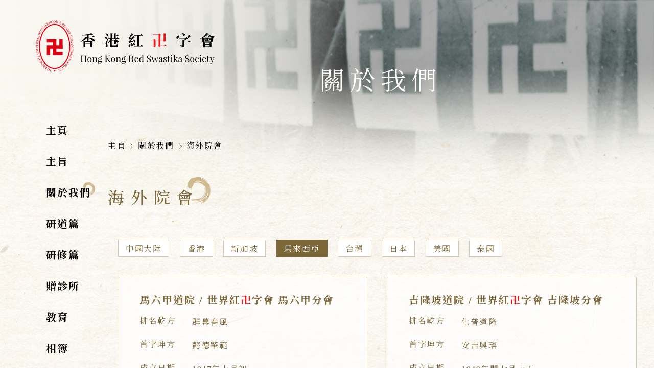

--- FILE ---
content_type: text/html; charset=utf-8
request_url: https://hkrss.org/about_us/office/5/
body_size: 53087
content:
<!DOCTYPE html>
<html xmlns="http://www.w3.org/1999/xhtml">
<head>
	<meta http-equiv="X-UA-Compatible" content="IE=edge" />
    <title>海外院會 | 香港紅卍字會 Hong Kong Red Swastika Society</title>
	<meta http-equiv="Content-Type" content="text/html; charset=utf-8" />
	<meta http-equiv="imagetoolbar" content="no" />
	<meta name="description" content="香港紅卍字會 Hong Kong Red Swastika Society" />
<meta name="format-detection" content="telephone=no" />
<meta name="keywords" content="香港紅卍字會 Hong Kong Red Swastika Society" />
<meta property="og:description" content="香港紅卍字會 Hong Kong Red Swastika Society" />
<meta property="og:image" content="https://hkrss.org/cache/img/9fe7ead786a0d58ff658b38ee511d63c.png" />
<meta property="og:image:height" content="400" />
<meta property="og:image:secure_url" content="https://hkrss.org/cache/img/9fe7ead786a0d58ff658b38ee511d63c.png" />
<meta property="og:image:type" content="image/png" />
<meta property="og:image:width" content="400" />
<meta name="viewport" content="width=device-width" />
	<link rel="canonical" href="https://hkrss.org/about_us/office/5/" /> 
				<link rel="alternate" href="/zh-hant/about_us/office/5" hreflang="zh-hant-hk" />
				<link rel="shortcut icon" href="/img/favicon.ico" />
	<link rel="apple-touch-icon" href="/img/iphone-icon.png" />
	<link rel="apple-touch-icon-precomposed" href="/img/iphone-icon.png" />
	<link rel="stylesheet" type="text/css" href="/css/layout.css" />
	<link rel="stylesheet" type="text/css" href="/css/editor.css" />
	<link rel="stylesheet" type="text/css" href="/cache/css/e1ebbe98372cf4e7ab2b9d2a03287a61.css" />
	<link rel="preconnect" href="https://fonts.googleapis.com">
	<link rel="preconnect" href="https://fonts.gstatic.com" crossorigin>
	<link href="https://fonts.googleapis.com/css2?family=Noto+Serif+TC:wght@200;300;400;500;600;700;900&display=swap" rel="stylesheet">
	<script type="text/javascript" src="/js/jquery.js"></script>
	<script type="text/javascript" src="/js/jquery-ui.js"></script>
	<script type="text/javascript" src="/js/jquery-migrate.js"></script>
	<script type="text/javascript" src="/js/validator.class.js"></script>
	<script type="text/javascript" src="/js/jquery.table.js"></script>
	<script type="text/javascript" src="/cache/js/lang.js"></script>
	<script type="text/javascript" src="/js/function.js"></script>
	<script type="text/javascript" src="/js/init.js"></script>
	<!--[if lte IE 9]>
	<script type="text/javascript" src="/js/html5izer_placeholder.js"></script>
	<![endif]-->
	<!--[if lte IE 8]>
	<script type="text/javascript" src="/js/html5.js"></script>
	<![endif]-->
	<script type="text/javascript">
											if(window.location.protocol.toLowerCase().indexOf('https:') == -1)
											{
												window.location.href = 'https://'+ window.location.host + window.location.pathname;
											}
									     </script>	<!-- Google tag (gtag.js) -->
<script async src="https://www.googletagmanager.com/gtag/js?id=G-N4M0PM81HF"></script>
<script>
  window.dataLayer = window.dataLayer || [];
  function gtag(){dataLayer.push(arguments);}
  gtag('js', new Date());

  gtag('config', 'G-N4M0PM81HF');
</script>	<script>
		$('html').addClass(getCookie('text_size'));
					/* $.getJSON('js/simp_trad.json', function(d) {
			var dx = d;
			var dy = new Array();
			$.each(d, function(a, b){
				dy[b] = a;
			});
			function translate(str){
				if(str.match(/[\u4e00-\u9fa5]/g)){
					str = str.replace(/[\u4e00-\u9fa5]/g, function(w){
						return dy[w] || w;
					});
				}
				return str;
			}
			setTimeout(function(){
				console.log(translate(JSON.stringify()))
				//$('body').html(translate($('body').html()));
			}, 500)
			}); */
				$(document).ready(function(){
			if(isSafari){
				$('.index .goal .goal_content .right .content').css('letter-spacing', '1.5px');
			}
			console.log();
			if(getCookie('text_size')){
				$('header .'+getCookie('text_size')).addClass('current');
				$('.pulldown .'+getCookie('text_size')).addClass('current');
			}else{
				$('header .text_small').addClass('current');
				$('.pulldown .text_small').addClass('current');
			}
			$('header .text_small, header .text_mid, header .text_large, .pulldown .text_small, .pulldown .text_mid, .pulldown .text_large').on('click', function(e){
				e.preventDefault();
				setCookie('text_size', $(this)[0].classList[0]);
				$('html').removeClass('text_small');
				$('html').removeClass('text_mid');
				$('html').removeClass('text_large');
				$('html').addClass($(this)[0].classList[0]);
				$('header .text_small, header .text_mid, header .text_large, .pulldown .text_small, .pulldown .text_mid, .pulldown .text_large').removeClass('current');
				$('header .'+getCookie('text_size')+', .pulldown .'+getCookie('text_size')).addClass('current');

			});
		})
		$(document).on('click', 'header .size_container div, .pulldown .size_container div', function(){
			$(window).trigger('load')
		});
		$(document).on('click', '.menu ,.pulldown .close_but', function(){
			if($('.pulldown').hasClass('open')){
				enableScroll();
				$('.pulldown').removeClass('open');
			}else{
				disableScroll()
				$('.pulldown').addClass('open');
			}
			
		});
		$(document).on('click', '.pulldown .links_container .link_cell span.arrow', function(){
			if($(this).parent().hasClass('open')){
				$(this).parent().removeClass('open');
			}else{
				$(this).parent().addClass('open');
			}
			
		});
		$(window).on('resize load', function(){
			$('.pulldown').css('height', $(window).outerHeight());
		})
		$(document).on('click', '.pulldown .links_container .link_cell .link', function(e){
			if($(this).next().hasClass('arrow')){
				e.preventDefault();
				$(this).next().trigger('click');
			}
		})
	</script>
</head>
<body>
	<section class="">	
		<header>
			<div class="logo"><a href="/"></a></div>
			<div class="links_container">
														<div class="link_cell">
						<a href="/" class="link "><p>主頁</p></a>
											</div>
																		<div class="link_cell">
						<a href="/goal/" class="link "><p>主旨</p></a>
											</div>
																		<div class="link_cell">
						<a href="/about_us/" class="link current"><p>關於我們</p></a>
													<div class="child_container">
								<div class="child_wrapper">
																																														<a href="/about_us/description/" class="child_link ">簡介</a>
																			<a href="/about_us/office/" class="child_link current">海外院會</a>
																			<a href="/about_us/history/" class="child_link ">慈善活動史</a>
																			<a href="/about_us/reference/" class="child_link ">參考資料</a>
																										</div>
							</div>
											</div>
																		<div class="link_cell">
						<a href="/teach1/" class="link "><p>研道篇</p></a>
											</div>
																		<div class="link_cell">
						<a href="/teach2/" class="link "><p>研修篇</p></a>
											</div>
																		<div class="link_cell">
						<a href="/clinic/" class="link "><p>贈診所</p></a>
													<div class="child_container">
								<div class="child_wrapper">
																														<a href="/clinic/detail/1/" class="child_link ">普通科 / General Practice</a>
																					<a href="/clinic/detail/2/" class="child_link ">眼科 / Ophthalmology</a>
																					<a href="/clinic/detail/3/" class="child_link ">牙科 / Dental</a>
																																																								<a href="/clinic/gallery/" class="child_link ">相簿</a>
																										</div>
							</div>
											</div>
																		<div class="link_cell">
						<a href="/school/" class="link "><p>教育</p></a>
													<div class="child_container">
								<div class="child_wrapper">
																																							<a href="/school/detail/1/" class="child_link ">香港紅卍字會大埔卍慈中學</a>
																					<a href="/school/detail/2/" class="child_link ">香港紅卍字會屯門卍慈小學</a>
																																				</div>
							</div>
											</div>
																		<div class="link_cell">
						<a href="/gallery_new/" class="link "><p>相簿</p></a>
													<div class="child_container">
								<div class="child_wrapper">
																																														<a href="/gallery_new/album/" class="child_link ">相簿</a>
																			<a href="/gallery_new/video/" class="child_link ">影片</a>
																										</div>
							</div>
											</div>
																		<div class="link_cell">
						<a href="/contact_us/" class="link "><p>行事曆 / 聯絡</p></a>
													<div class="child_container">
								<div class="child_wrapper">
																																														<a href="/contact_us/calender/" class="child_link ">行事曆</a>
																			<a href="/contact_us/contact/" class="child_link ">聯絡</a>
																										</div>
							</div>
											</div>
											</div>
			<div class="size_control">
				<div class="label">字型大小:</div>
				<div class="size_container">
					<div class=" text_small ">小</div>
					<div class=" text_mid ">中</div>
					<div class=" text_large ">大</div>
				</div>
			</div>
		</header>
		<div class="menu">
		</div>
		<div class="pulldown">
			<div class="size_control">
				<div class="label">字型大小:</div>
				<div class="size_container">
					<div class=" text_small ">小</div>
					<div class=" text_mid ">中</div>
					<div class=" text_large ">大</div>
				</div>
			</div>
			<div class="close_but"></div>
			<div class="menu_header">目錄</div>
			<div class="links_container">
														<div class="link_cell">
						<a href="/" class="link "><p>主頁</p></a>											</div>
																		<div class="link_cell">
						<a href="/goal/" class="link "><p>主旨</p></a>											</div>
																		<div class="link_cell">
						<a href="/about_us/" class="link current"><p>關於我們</p></a><span class="arrow"></span>													<div class="child_container">
																																	<a href="/about_us/description/" class="child_link">簡介</a>
																	<a href="/about_us/office/" class="child_link">海外院會</a>
																	<a href="/about_us/history/" class="child_link">慈善活動史</a>
																	<a href="/about_us/reference/" class="child_link">參考資料</a>
															</div>
											</div>
																		<div class="link_cell">
						<a href="/teach1/" class="link "><p>研道篇</p></a>											</div>
																		<div class="link_cell">
						<a href="/teach2/" class="link "><p>研修篇</p></a>											</div>
																		<div class="link_cell">
						<a href="/clinic/" class="link "><p>贈診所</p></a><span class="arrow"></span>													<div class="child_container">
																																			<a href="/clinic/detail/1/" class="child_link ">普通科 / General Practice</a>
																			<a href="/clinic/detail/2/" class="child_link ">眼科 / Ophthalmology</a>
																			<a href="/clinic/detail/3/" class="child_link ">牙科 / Dental</a>
																																		<a href="/clinic/gallery/" class="child_link">相簿</a>
															</div>
											</div>
																		<div class="link_cell">
						<a href="/school/" class="link "><p>教育</p></a><span class="arrow"></span>													<div class="child_container">
																											<a href="/school/detail/1/" class="child_link ">香港紅卍字會大埔卍慈中學</a>
																			<a href="/school/detail/2/" class="child_link ">香港紅卍字會屯門卍慈小學</a>
																																								</div>
											</div>
																		<div class="link_cell">
						<a href="/gallery_new/" class="link "><p>相簿</p></a><span class="arrow"></span>													<div class="child_container">
																																	<a href="/gallery_new/album/" class="child_link">相簿</a>
																	<a href="/gallery_new/video/" class="child_link">影片</a>
															</div>
											</div>
																		<div class="link_cell">
						<a href="/contact_us/" class="link "><p>行事曆 / 聯絡</p></a><span class="arrow"></span>													<div class="child_container">
																																	<a href="/contact_us/calender/" class="child_link">行事曆</a>
																	<a href="/contact_us/contact/" class="child_link">聯絡</a>
															</div>
											</div>
											</div>
		</div>
		<section id="content">		
			<div class="page-inner">
				<script>
	$(document).ready(function() {
		console.log({"page":{"id":"12","page_id":"12","parent_id":"3","level":"2","title":"\u6d77\u5916\u9662\u6703","title2":"","title3":"","content":"","content1_2":"","content2":"","content3":"","content4":"","content5":"","content6":"","tel_label":"","tel":"","fax":"","email":"","address2":"","address1":"","google_map":"","contact_person":"","header_id":"0","lang":"1","seq":"13","hidden":"0","update_date":"2023-08-16 18:09:07","show_date":"","hide_date":"","meta_title":"","meta_keywords":"","meta_description":"","image":[],"header":[]},"parent":{"id":"3","page_id":"3","parent_id":"0","level":"1","title":"\u95dc\u65bc\u6211\u5011","title2":"","title3":"","content":"","content1_2":"","content2":"","content3":"","content4":"","content5":"","content6":"","tel_label":"","tel":"","fax":"","email":"","address2":"","address1":"","google_map":"","contact_person":"","header_id":"0","lang":"1","seq":"8","hidden":"0","update_date":"2023-08-14 11:48:44","show_date":"","hide_date":"","meta_title":"","meta_keywords":"","meta_description":"","image":{"page_banner":[{"path":"upload\/page\/3\/page_banner\/64ddb9e127a3f.png","name":"3.1-about us"}],"page_banner_m":[{"path":"upload\/page\/3\/page_banner_m\/64ddb9da1b9fe.png","name":"3-about us"}]},"header":[]},"menu":{"19":{"id":"0","page_id":"19","parent_id":"18","level":"2","title":"\u76f8\u7c3f","title2":"","title3":"","content":"","content1_2":"","content2":"","content3":"","content4":"","content5":"","content6":"","tel_label":"","tel":"","fax":"","email":"","address2":"","address1":"","google_map":"","contact_person":"","header_id":"0","lang":"1","seq":"20","hidden":"0","update_date":"2024-10-09 11:44:54","show_date":"","hide_date":"","meta_title":"","meta_keywords":"","meta_description":"","image":"","header":[]},"20":{"id":"0","page_id":"20","parent_id":"18","level":"2","title":"\u5f71\u7247","title2":"\u9999\u6e2f\u9053\u9662 \/ \u9999\u6e2f\u7d05<red class=\"redsym\"><red class=\"redsym\">\u534d<\/red><\/red>\u5b57\u6703","title3":"","content":"","content1_2":"","content2":"","content3":"","content4":"","content5":"","content6":"","tel_label":"","tel":"","fax":"","email":"","address2":"","address1":"","google_map":"","contact_person":"","header_id":"0","lang":"1","seq":"19","hidden":"0","update_date":"2024-10-22 13:32:01","show_date":"","hide_date":"","meta_title":"","meta_keywords":"","meta_description":"","image":"","header":[]},"1":{"id":"1","page_id":"1","parent_id":"0","level":"1","title":"\u4e3b\u9801","title2":"","title3":"","content":"<p class=\"contentTitle\" style=\"text-align: center;\">\u9999\u6e2f\u7d05<span style=\"color: red;\"><red class=\"redsym\"><red class=\"redsym\">\u534d<\/red><\/red><\/span>\u5b57\u6703<\/p>\r\n<p style=\"line-height: 1.7;\">&nbsp;<\/p>\r\n<p>\u9999\u6e2f\u9053\u9662\u3001\u9999\u6e2f\u7d05<red class=\"redsym\"><red class=\"redsym\">\u534d<\/red><\/red>\u6703\u6210\u7acb\u65bc1931\u8fb2\u66c6\u5341\u6708\u521d\u4e00\u3002\u4e3b\u65e8\u662f\u95e1\u8ff0\u4e26\u50b3\u64ad\u5112\u3001\u91cb\u3001\u9053\u3001\u8036\u3001\u56de\u601d\u60f3\u7684\u771f\u7406\uff0c\u4e26\u4ee5\u7121\u4e0a\u7684\u9053\u5fb7\uff0c\u65bd\u8207\u793e\u6703\u6551\u6fdf\u53ca\u63a8\u5c55\u6148\u5584\u5de5\u4f5c\u3002<\/p>\r\n<p style=\"text-align: center;\">\u3002<\/p>","content1_2":"","content2":"","content3":"","content4":"","content5":"","content6":"","tel_label":"","tel":"","fax":"","email":"","address2":"","address1":"","google_map":"","contact_person":"","header_id":"0","lang":"1","seq":"18","hidden":"0","update_date":"2025-11-24 15:49:30","show_date":"","hide_date":"","meta_title":"","meta_keywords":"#\u9053\u9662  #\u9999\u6e2f\u7d05<red class=\"redsym\"><red class=\"redsym\">\u534d<\/red><\/red>\u5b57\u6703   #\u8ce3\u7269\u6703  #\u6148\u5584  #\u6350\u6b3e   #\u7fa9\u8a3a  #\u6559\u80b2  #\u5171\u8944\u5584\u8209    #\u5609\u60e0\u8ca7\u75c5   #\u529f\u5fb7\u7121\u91cf","meta_description":"","image":"","header":[]},"16":{"id":"16","page_id":"16","parent_id":"9","level":"2","title":"\u884c\u4e8b\u66c6","title2":"\u9999\u6e2f\u9053\u9662\u884c\u4e8b\u66c6","title3":"\u9999\u6e2f\u7d05<red class=\"redsym\"><red class=\"redsym\">\u534d<\/red><\/red>\u5b57\u6703\u884c\u4e8b\u66c6","content":"https:\/\/www.google.com\/calendar\/embed?src=pvld378q6mnn5m870o86762jjg@group.calendar.google.com&ctz=Asia\/Hong_Kong","content1_2":"https:\/\/www.google.com\/calendar\/embed?src=twrss.hk@gmail.com&ctz=Asia\/Hong_Kong","content2":"","content3":"","content4":"","content5":"","content6":"","tel_label":"","tel":"","fax":"","email":"","address2":"","address1":"","google_map":"","contact_person":"","header_id":"0","lang":"1","seq":"17","hidden":"0","update_date":"2023-08-25 14:46:53","show_date":"","hide_date":"","meta_title":"","meta_keywords":"","meta_description":"","image":"","header":[]},"17":{"id":"17","page_id":"17","parent_id":"9","level":"2","title":"\u806f\u7d61","title2":"","title3":"","content":"","content1_2":"","content2":"","content3":"","content4":"","content5":"","content6":"","tel_label":"\uff08852\uff092570-0965","tel":"\uff08852\uff092570-0965","fax":"\uff08852\uff092571-9253","email":"hkrssoffice@gmail.com","address2":"\u9999\u6e2f\uff0c\u9285\u947c\u7063\uff0c\u7687\u9f8d\u905325\u865f\u3002","address1":"25 Dragon Road, Causeway Bay, Hong Kong","google_map":{"map_type":"Map","address":"22.282018190513384, 114.19311885413704","map_lat":"22.333734","map_lng":"114.153421","center_lat":"22.333734","center_lng":"114.1533435392","zoom":"18","street_view_zoom":"1.66","heading":"-7.10204750117754","pitch":"6.21932932387656","path":""},"contact_person":"\u5f35\u5148\u751f (Mr. Cheung)","header_id":"0","lang":"1","seq":"16","hidden":"0","update_date":"2023-09-18 13:28:42","show_date":"","hide_date":"","meta_title":"","meta_keywords":"","meta_description":"","image":"","header":[]},"15":{"id":"15","page_id":"15","parent_id":"6","level":"2","title":"\u76f8\u7c3f","title2":"","title3":"","content":"","content1_2":"","content2":"","content3":"","content4":"","content5":"","content6":"","tel_label":"","tel":"","fax":"","email":"","address2":"","address1":"","google_map":"","contact_person":"","header_id":"0","lang":"1","seq":"15","hidden":"0","update_date":"2023-11-01 15:26:34","show_date":"","hide_date":"","meta_title":"\u9999\u6e2f\u7d05<red class=\"redsym\"><red class=\"redsym\">\u534d<\/red><\/red>\u5b57\u6703\u8d08\u91ab\u65bd\u85e5\u59cb\u65bc1939\u5e74","meta_keywords":"\u672c\u6e2f\u91ab\u7642\u9ad4\u5236\u672a\u6210\u719f\u4e4b\u6642\uff0c\u672c\u6703\u8d08\u91ab\u65bd\u85e5\u64d4\u7576\u8457\u91cd\u8981\u7684\u89d2\u8272\u3002","meta_description":"","image":"","header":[]},"11":{"id":"11","page_id":"11","parent_id":"3","level":"2","title":"\u7c21\u4ecb","title2":"","title3":"","content":"","content1_2":"","content2":"","content3":"","content4":"","content5":"","content6":"","tel_label":"","tel":"","fax":"","email":"","address2":"","address1":"","google_map":"","contact_person":"","header_id":"0","lang":"1","seq":"14","hidden":"0","update_date":"2023-08-16 18:08:51","show_date":"","hide_date":"","meta_title":"","meta_keywords":"","meta_description":"","image":"","header":[]},"12":{"id":"12","page_id":"12","parent_id":"3","level":"2","title":"\u6d77\u5916\u9662\u6703","title2":"","title3":"","content":"","content1_2":"","content2":"","content3":"","content4":"","content5":"","content6":"","tel_label":"","tel":"","fax":"","email":"","address2":"","address1":"","google_map":"","contact_person":"","header_id":"0","lang":"1","seq":"13","hidden":"0","update_date":"2023-08-16 18:09:07","show_date":"","hide_date":"","meta_title":"","meta_keywords":"","meta_description":"","image":"","header":[]},"13":{"id":"13","page_id":"13","parent_id":"3","level":"2","title":"\u6148\u5584\u6d3b\u52d5\u53f2","title2":"","title3":"","content":"","content1_2":"","content2":"","content3":"","content4":"","content5":"","content6":"","tel_label":"","tel":"","fax":"","email":"","address2":"","address1":"","google_map":"","contact_person":"","header_id":"0","lang":"1","seq":"12","hidden":"0","update_date":"2023-08-16 18:09:20","show_date":"","hide_date":"","meta_title":"","meta_keywords":"","meta_description":"","image":"","header":[]},"14":{"id":"14","page_id":"14","parent_id":"3","level":"2","title":"\u53c3\u8003\u8cc7\u6599","title2":"","title3":"","content":"","content1_2":"","content2":"","content3":"","content4":"","content5":"","content6":"","tel_label":"","tel":"","fax":"","email":"","address2":"","address1":"","google_map":"","contact_person":"","header_id":"0","lang":"1","seq":"11","hidden":"0","update_date":"2023-08-16 18:09:58","show_date":"","hide_date":"","meta_title":"","meta_keywords":"","meta_description":"","image":"","header":[]},"10":{"id":"10","page_id":"10","parent_id":"1","level":"1","title":"\u901a\u77e5","title2":"","title3":"","content":"<p>\u81f4 \u5404\u4f4d\u6703\u54e1\u53ca\u5bb6\u5c6c\uff0c\u5982\u9700\u65bc\u661f\u671f\u516d\u3001\u65e5\u53ca\u516c\u773e\u5047\u671f\u62dc\u796d\u5148\u4eba\uff0c\u656c\u8acb\u5148\u81f4\u96fb 2570 0965 \u901a\u77e5\u672c\u6703\u8fa6\u516c\u5ba4\uff0c\u4ee5\u4fbf\u5b89\u6392\u8077\u54e1\u63a5\u5f85\uff0c\u8b1d\u8b1d!<\/p>","content1_2":"","content2":"","content3":"","content4":"","content5":"","content6":"","tel_label":"","tel":"","fax":"","email":"","address2":"","address1":"","google_map":"","contact_person":"","header_id":"0","lang":"1","seq":"10","hidden":"0","update_date":"2026-01-19 15:07:38","show_date":"","hide_date":"","meta_title":"","meta_keywords":"# \u8ce3\u7269\u6703  #\u6148\u5584  #\u7fa9\u8a3a  #\u6559\u80b2  #\u5171\u8944\u5584\u8209    #\u5609\u60e0\u8ca7\u75c5   #\u529f\u5fb7\u7121\u91cf","meta_description":"\u7d05<red class=\"redsym\"><red class=\"redsym\">\u534d<\/red><\/red>\u5b57\u6703\u7684\u6c38\u4e45\u6148\u696d\u50b3\u7d71\r\n\u5f9e\u6148\u5fc3\u51fa\u767c\uff0c\u52d9\u65bc\u6b63\u672c\u7684\u6148\u696d\uff0c\u7a31\u70ba\u611b\u3002\u201c\u611b\u8005\uff0c\u707d\u60a3\u672a\u4f86\u800c\u9810\u9632\u4e4b\uff0c\u5982\r\n\u8a2d\u7acb\u5b78\u6821\u3001\u8d08\u8a3a\u6240\u3001\u5379\u990a\u9662\u7b49\u3002\u9019\u7a2e\u5f37\u8abf\u611b\u7684\u6148\u696d\uff0c\u5728\u7d05<red class=\"redsym\"><red class=\"redsym\">\u534d<\/red><\/red>\u5b57\u6703\u7684\u6148\u696d\u5206\u985e\u4e2d\uff0c\u88ab\u5283\u70ba\u6c38\u4e45\u6148\u696d\u3002\u201c\u6c38\u4e45\u6148\u696d\uff0c\u5373\u8a2d\u6709\u6a5f\u95dc\uff0c\u542b\u6709\u6c38\u4e45\u6027\u4e4b\u6148\u696d\u662f\u4e5f\u3002\r\n\u65bc1936\u5e74\u7684\u300a\u4e16\u754c\u7d05<red class=\"redsym\"><red class=\"redsym\">\u534d<\/red><\/red>\u5b57\u6703\u4e2d\u83ef\u7e3d\u6703\u4e00\u89bd\u300b\u4e2d\uff0c\u7f85\u5217\u4e86\u5168\u570b\u5404\u5730\u7d05<red class=\"redsym\"><red class=\"redsym\">\u534d<\/red><\/red>\u5b57\u6703\u6b77\u5e74\u6240\u505a\u7684\u3001\u8f03\u70ba\u91cd\u9ede\u7684\u6709\u95dc\u5de5\u4f5c\uff0c\u5305\u62ec\uff1a\u4e2d\u5b781\u6240\u3001\u5c0f\u5b7884\u6240\uff0c\u80b2\u5b30\u580218\u6240\uff0c\u8ca7\u5152\u7fd2\u85dd\u62404\u6240\uff0c\u5b64\u5152\u96625\u6240\uff0c\u5379\u990a\u96622\u6240\uff0c\u91ab\u966216\u6240\uff0c\u8cb8\u6fdf\u6240\u53ca\u56e0\u5229\u5c4051\u6240\uff0c\u5379\u5ae0\u5c4012\u6240\uff0c\u5379\u7522\u5c4014\u6240\uff0c\u5e73\u6c11\u5de5\u5ee0\uff08\u53c8\u7a31\u8ca7\u6c11\u5de5\u5ee0\u3001\u539a\u751f\u5de5\u5ee0\u3001\u8ca7\u6c11\u5de5\u4f5c\u6240\uff098\u6240 10\uff0c\u7ca5\u5ee031\u6240\uff0c\u65bd\u8a3a\u65bd\u85e5\u6240175\u6240\uff0c\u9632\u75ab\u624011\u6240\uff0c\u65bd\u68fa\u624039\u6240\u3002","image":"","header":[]},"2":{"id":"2","page_id":"2","parent_id":"0","level":"1","title":"\u4e3b\u65e8","title2":"\u6c38\u4e45\u6148\u696d","title3":"\u81e8\u6642\u6148\u696d","content":"<p class=\"contentTitle\" style=\"text-align: left;\">\u9999\u6e2f\u7d05<span style=\"color: red;\"><red class=\"redsym\"><red class=\"redsym\">\u534d<\/red><\/red><\/span>\u5b57\u6703<\/p>\r\n<p style=\"line-height: 1.7; text-align: left;\">&nbsp;<\/p>\r\n<p style=\"text-align: left;\">\u9999\u6e2f\u9053\u9662\u3001\u9999\u6e2f\u7d05<red class=\"redsym\"><red class=\"redsym\">\u534d<\/red><\/red>\u6703\u6210\u7acb\u65bc1931\u8fb2\u66c6\u5341\u6708\u521d\u4e00\u3002\u4e3b\u65e8\u662f\u95e1\u8ff0\u4e26\u50b3\u64ad\u5112\u3001\u91cb\u3001\u9053\u3001\u8036\u3001\u56de\u601d\u60f3\u7684\u771f\u7406\uff0c\u4e26\u4ee5\u7121\u4e0a\u7684\u9053\u5fb7\uff0c\u65bd\u8207\u793e\u6703\u6551\u6fdf\u53ca\u63a8\u5c55\u6148\u5584\u5de5\u4f5c\u3002<\/p>","content1_2":"","content2":"\u4ee5 \u4fc3 \u9032 \u4e16 \u754c \u548c \u5e73 \uff0c \u6551 \u6fdf \u707d \u60a3 \u7232 \u5b97 \u65e8 \u3002 \u7d05 <red class=\"redsym\"><red class=\"redsym\">\u534d<\/red><\/red> \u5b57 \u6703 \u7522 \u751f \u65bc \u9053 \u9662 \uff0c \u4e00 \u9053 \u4e00 \u6148 \uff0c \u4e00 \u5167 \u4e00 \u5916 \uff0c \u4e92 \u76f8 \u8868 \u88e1 \uff0c \u4e0d \u53ef \u5206 \u96e2 \uff0c \u9053 \u9662 \u91cd \u5728 \u7814 \u4fee \u9053 \u5fb7 \uff0c \u7d05 <red class=\"redsym\"><red class=\"redsym\">\u534d<\/red><\/red> \u5b57 \u6703 \u5247 \u91cd \u5728 \u6551 \u4e16 \u6fdf \u4eba \u3002\r\n\r\n 1 9 2 2 \u5e74 \uff0c \u7d93 \u524d \u5167 \u52d9 \u90e8 \u6279 \u51c6 \u5728 \u5317 \u4eac \u6b63 \u5f0f \u6210 \u7acb \u3002","content3":"<p style=\"text-align: center; ;line-height: 1.9;\">\u5982\u8208\u8fa6\u4e2d\u5c0f\u5b78\uff0c\u65bd\u8a3a\u65bd\u85e5\u6240\uff0c\u5b64\u5152\u9662\uff0c\u5379\u990a\u9662\u7b49\u3002<\/p>","content4":"<p style=\"text-align: center; line-height: 1.9;\">\u5982\u5929\u707d\uff0c\u6230\u4e82\u4e4b\u8cd1\u6fdf\u3002<\/p>","content5":"<table class=\"Tresponsive\" style=\"border-collapse: collapse;\">\r\n<tbody>\r\n<tr>\r\n<td style=\"padding: 0;\" width=\"593\">\r\n<p><img src=\"upload\/page\/2\/self\/64e46c55de996.jpg\" alt=\"\u672c\u9801\u5716\u7247\/\u6a94\u6848 - image-principle-2\" width=\"480\" height=\"320\" \/><\/p>\r\n<\/td>\r\n<td style=\"padding: 0;\">\r\n<ul>\r\n<li>\u7d05\u8272\u53d6\u5176\u8d64\u5b50\u4e4b\u5fc3\uff0c<red class=\"redsym\"><red class=\"redsym\">\u534d<\/red><\/red>\u5b57\u6289\u5176\u4e0d\u76e1\u4e4b\u610f\u3002<\/li>\r\n<li>\u7d05\u8272\u72c0\u768e\u65e5\u4e4b\u6771\u6607\uff0c\u81ea\u8a93\u7121\u6127\u543e\u5fc3\u3002<red class=\"redsym\"><red class=\"redsym\">\u534d<\/red><\/red>\u5b57\u55bb\u56db\u9762\u4e4b\u540c\u8c61\u3002\u7528\u8868\u5927\u540c\u4e4b\u9053\u3002<\/li>\r\n<li>\u7d05\u4e4b\u97f3\u8fd1\u5b8f\uff0c\u5b8f\u5927\u4e5f\uff0c\u85c9\u5e0c\u543e\u9053\u4e4b\u660c\u3002<red class=\"redsym\"><red class=\"redsym\">\u534d<\/red><\/red>\u5b57\u4e4b\u5f62\u8fd1\u041e\uff0c\u041e\u8c61\u4e5f\uff0c\u61c9\u5bd3\u5faa\u74b0\u4e4b\u7406\u3002<\/li>\r\n<li><red class=\"redsym\"><red class=\"redsym\">\u534d<\/red><\/red>\u5b57\u4e4b\u4e2d\u6709\u5341\uff0c\u70ba\u8036\u7a4c\u6559\u6559\u7fa9\u6551\u4e16\u4e4b\u57fa\u3002<red class=\"redsym\"><red class=\"redsym\">\u534d<\/red><\/red>\u5b57\u4e4b\u8c61\u6709\u9ad4\uff0c\u4f3c\u4f5b\u9580\u84ee\u53f0\u4e4b\u5ea7\u3002\u70ba\u8036\u7a4c\u6559\u6559\u7fa9\u6551\u4e16\u4e4b\u57fa\u3002<\/li>\r\n<li>\u5929\u9053\u4e0d\u6613\u5faa\u74b0\uff0c\u4eba\u5fc3\u54b8\u61f7\u8d64\u5b50\uff0c\u5176\u70ba\u7d05<red class=\"redsym\"><red class=\"redsym\">\u534d<\/red><\/red>\u5b57\u4e4b\u6b63\u7fa9\u6b5f\u3002\u5fa9\u59cb\u5468\u6d41\uff0c\u60a0\u4e5f\u4e45\u4e5f\u3002\u7bc4\u4e4b\u4ee5\u8d64\uff0c\u9577\u4fdd\u5176\u8aa0\uff0c\u5176\u5728\u5411\u543e\u9053\u4e4b\u5404\u65b9\u6b5f\u3002<\/li>\r\n<\/ul>\r\n<\/td>\r\n<\/tr>\r\n<\/tbody>\r\n<\/table>","content6":"<table style=\"width: 100%;\">\r\n<tbody>\r\n<tr>\r\n<td style=\"padding: 0; width: 51.2%;\">\r\n<p class=\"contentTitle2\">\u4e7e\u65b9\u56db\u9858<\/p>\r\n<p style=\"line-height: 9px;\">&nbsp;<\/p>\r\n<p>\u9858\u4fee\u529f\u884c\uff0c<\/p>\r\n<p>\u9858\u9020\u4e0a\u4e58\uff0c<\/p>\r\n<p>\u9858\u5f97\u771f\u8ae6\uff0c<\/p>\r\n<p>\u9858\u6e21\u773e\u751f\u3002<\/p>\r\n<\/td>\r\n<td style=\"padding: 0;\">\r\n<p class=\"contentTitle2\">\u5764\u65b9\u56db\u9858<\/p>\r\n<p style=\"line-height: 9px;\">&nbsp;<\/p>\r\n<p>\u9858\u52e4\u5bb6\u653f\uff0c<\/p>\r\n<p>\u9858\u4fee\u5973\u5fb7\uff0c<\/p>\r\n<p>\u9858\u672c\u6148\u61f7\uff0c<\/p>\r\n<p>\u9858\u9075\u8ab2\u5247\u3002<\/p>\r\n<\/td>\r\n<\/tr>\r\n<\/tbody>\r\n<\/table>\r\n<p style=\"line-height: 13px;\">&nbsp;<\/p>\r\n<p>&nbsp;<\/p>","tel_label":"","tel":"","fax":"","email":"","address2":"","address1":"","google_map":"","contact_person":"","header_id":"0","lang":"1","seq":"9","hidden":"0","update_date":"2023-11-21 21:38:16","show_date":"","hide_date":"","meta_title":"","meta_keywords":"","meta_description":"","image":"","header":[]},"3":{"id":"3","page_id":"3","parent_id":"0","level":"1","title":"\u95dc\u65bc\u6211\u5011","title2":"","title3":"","content":"","content1_2":"","content2":"","content3":"","content4":"","content5":"","content6":"","tel_label":"","tel":"","fax":"","email":"","address2":"","address1":"","google_map":"","contact_person":"","header_id":"0","lang":"1","seq":"8","hidden":"0","update_date":"2023-08-14 11:48:44","show_date":"","hide_date":"","meta_title":"","meta_keywords":"","meta_description":"","image":"","header":[]},"4":{"id":"4","page_id":"4","parent_id":"0","level":"1","title":"\u7814\u9053\u7bc7","title2":"","title3":"","content":"","content1_2":"","content2":"","content3":"","content4":"","content5":"","content6":"","tel_label":"","tel":"","fax":"","email":"","address2":"","address1":"","google_map":"","contact_person":"","header_id":"0","lang":"1","seq":"7","hidden":"0","update_date":"2023-08-14 11:48:56","show_date":"","hide_date":"","meta_title":"","meta_keywords":"","meta_description":"","image":"","header":[]},"5":{"id":"5","page_id":"5","parent_id":"0","level":"1","title":"\u7814\u4fee\u7bc7","title2":"","title3":"","content":"","content1_2":"","content2":"","content3":"","content4":"","content5":"","content6":"","tel_label":"","tel":"","fax":"","email":"","address2":"","address1":"","google_map":"","contact_person":"","header_id":"0","lang":"1","seq":"6","hidden":"0","update_date":"2023-08-14 11:49:12","show_date":"","hide_date":"","meta_title":"","meta_keywords":"","meta_description":"","image":"","header":[]},"6":{"id":"6","page_id":"6","parent_id":"0","level":"1","title":"\u8d08\u8a3a\u6240","title2":"","title3":"","content":"","content1_2":"","content2":"","content3":"","content4":"","content5":"","content6":"","tel_label":"","tel":"","fax":"","email":"","address2":"","address1":"","google_map":"","contact_person":"","header_id":"0","lang":"1","seq":"5","hidden":"0","update_date":"2023-08-14 11:49:28","show_date":"","hide_date":"","meta_title":"","meta_keywords":"","meta_description":"","image":"","header":[]},"7":{"id":"7","page_id":"7","parent_id":"0","level":"1","title":"\u6559\u80b2","title2":"","title3":"","content":"","content1_2":"","content2":"","content3":"","content4":"","content5":"","content6":"","tel_label":"","tel":"","fax":"","email":"","address2":"","address1":"","google_map":"","contact_person":"","header_id":"0","lang":"1","seq":"4","hidden":"0","update_date":"2023-08-14 11:49:40","show_date":"","hide_date":"","meta_title":"","meta_keywords":"","meta_description":"","image":"","header":[]},"8":{"id":"8","page_id":"8","parent_id":"0","level":"1","title":"\u76f8\u7c3f(\u820a)","title2":"\u9999\u6e2f\u7d05<red class=\"redsym\"><red class=\"redsym\">\u534d<\/red><\/red>\u5b57\u6703","title3":"","content":"","content1_2":"","content2":"","content3":"","content4":"","content5":"","content6":"","tel_label":"","tel":"","fax":"","email":"","address2":"","address1":"","google_map":"","contact_person":"","header_id":"0","lang":"1","seq":"3","hidden":"0","update_date":"2024-01-22 13:55:57","show_date":"","hide_date":"","meta_title":"","meta_keywords":"# \u8ce3\u7269\u6703  #\u6148\u5584  #\u7fa9\u8a3a  #\u6559\u80b2  #\u5171\u8944\u5584\u8209    #\u5609\u60e0\u8ca7\u75c5   #\u529f\u5fb7\u7121\u91cf","meta_description":"\u672c\u6703\u7b2c\u4e03\u5341\u5c46\u6148\u5584\u8ce3\u7269\u6703\u65bc\u4e8c\u96f6\u4e00\u4e5d\u5e74\u4e00\u6708\u5eff\u65e5(\u661f\u671f\u65e5)\u4e0b\u5348\u8209\u884c\uff0c\u5411\u5404\u65b9\u7c4c\u52df\u7d93\u8cbb\u53ca\u7269\u54c1\uff0c\u7c4c\u52df\u6240\u5f97\u4e4b\u6b3e\u9805\u4ee5\u4f5c\u88dc\u52a9\u5167\u79d1\u3001\u773c\u79d1\u3001\u7259\u79d1\u8d08\u8a3a\u6240\u91ab\u85e5\u3001\u5c6f\u9580<red class=\"redsym\"><red class=\"redsym\">\u534d<\/red><\/red>\u6148\u5c0f\u5b78\u3001\u5927\u57d4<red class=\"redsym\"><red class=\"redsym\">\u534d<\/red><\/red>\u6148\u4e2d\u5b78\u53ca\u5404\u9805\u6148\u5584\u7d93\u8cbb\u4e4b\u7528\u3002\r\n\u7372\u5f97\u5404\u754c\u5584\u9577\u3001\u7fa9\u5de5\u652f\u6301\uff0c\u5171\u8944\u5584\u8209\uff0c\u5713\u6eff\u9032\u884c\uff0c\u529f\u5fb7\u7121\u91cf\u3002","image":"","header":[]},"18":{"id":"0","page_id":"18","parent_id":"0","level":"1","title":"\u76f8\u7c3f","title2":"","title3":"","content":"","content1_2":"","content2":"","content3":"","content4":"","content5":"","content6":"","tel_label":"","tel":"","fax":"","email":"","address2":"","address1":"","google_map":"","contact_person":"","header_id":"0","lang":"1","seq":"2","hidden":"0","update_date":"2024-10-21 15:28:34","show_date":"","hide_date":"","meta_title":"","meta_keywords":"","meta_description":"","image":"","header":[]},"9":{"id":"9","page_id":"9","parent_id":"0","level":"1","title":"\u884c\u4e8b\u66c6 \/ \u806f\u7d61","title2":"","title3":"","content":"","content1_2":"","content2":"","content3":"","content4":"","content5":"","content6":"","tel_label":"","tel":"","fax":"","email":"","address2":"","address1":"","google_map":"","contact_person":"","header_id":"0","lang":"1","seq":"1","hidden":"0","update_date":"2023-08-14 11:50:19","show_date":"","hide_date":"","meta_title":"","meta_keywords":"","meta_description":"","image":"","header":[]}},"cat":[{"id":"9","office_id":"9","parent_id":"0","level":"1","title":"\u4e2d\u570b\u5927\u9678","title2":"","title3":"","create_date":"","tel_label":"","tel":"","fax":"","email":"","address":"","link":"","header_id":"0","lang":"1","seq":"9","hidden":"0","update_date":"2023-11-01 10:21:11","show_date":"","hide_date":"","meta_title":"","meta_keywords":"","meta_description":"","image":"","header":[]},{"id":"1","office_id":"1","parent_id":"0","level":"1","title":"\u9999\u6e2f","title2":"","title3":"","create_date":"","tel_label":"","tel":"","fax":"","email":"","address":"","link":"","header_id":"0","lang":"1","seq":"8","hidden":"0","update_date":"2023-11-01 11:57:41","show_date":"","hide_date":"","meta_title":"","meta_keywords":"","meta_description":"","image":"","header":[]},{"id":"6","office_id":"6","parent_id":"0","level":"1","title":"\u65b0\u52a0\u5761","title2":"","title3":"","create_date":"","tel_label":"","tel":"","fax":"","email":"","address":"","link":"","header_id":"0","lang":"1","seq":"7","hidden":"0","update_date":"2023-08-17 14:41:25","show_date":"","hide_date":"","meta_title":"","meta_keywords":"","meta_description":"","image":"","header":[]},{"id":"5","office_id":"5","parent_id":"0","level":"1","title":"\u99ac\u4f86\u897f\u4e9e","title2":"","title3":"","create_date":"","tel_label":"","tel":"","fax":"","email":"","address":"","link":"","header_id":"0","lang":"1","seq":"6","hidden":"0","update_date":"2023-08-17 14:41:36","show_date":"","hide_date":"","meta_title":"","meta_keywords":"","meta_description":"","image":"","header":[]},{"id":"8","office_id":"8","parent_id":"0","level":"1","title":"\u53f0\u7063","title2":"","title3":"","create_date":"","tel_label":"","tel":"","fax":"","email":"","address":"","link":"","header_id":"0","lang":"1","seq":"5","hidden":"0","update_date":"2023-08-17 14:34:51","show_date":"","hide_date":"","meta_title":"","meta_keywords":"","meta_description":"","image":"","header":[]},{"id":"7","office_id":"7","parent_id":"0","level":"1","title":"\u65e5\u672c","title2":"","title3":"","create_date":"","tel_label":"","tel":"","fax":"","email":"","address":"","link":"","header_id":"0","lang":"1","seq":"4","hidden":"0","update_date":"2023-08-17 14:35:02","show_date":"","hide_date":"","meta_title":"","meta_keywords":"","meta_description":"","image":"","header":[]},{"id":"4","office_id":"4","parent_id":"0","level":"1","title":"\u7f8e\u570b","title2":"","title3":"","create_date":"","tel_label":"","tel":"","fax":"","email":"","address":"","link":"","header_id":"0","lang":"1","seq":"3","hidden":"0","update_date":"2023-08-17 14:41:48","show_date":"","hide_date":"","meta_title":"","meta_keywords":"","meta_description":"","image":"","header":[]},{"id":"3","office_id":"3","parent_id":"0","level":"1","title":"\u6cf0\u570b","title2":"","title3":"","create_date":"","tel_label":"","tel":"","fax":"","email":"","address":"","link":"","header_id":"0","lang":"1","seq":"2","hidden":"0","update_date":"2023-08-17 14:42:00","show_date":"","hide_date":"","meta_title":"","meta_keywords":"","meta_description":"","image":"","header":[]}],"_nav":{},"id":"5","office":[{"id":"0","office_id":"18","parent_id":"5","level":"2","title":"\u99ac\u516d\u7532\u9053\u9662  \/  \u4e16\u754c\u7d05<red class=\"redsym\"><red class=\"redsym\">\u534d<\/red><\/red>\u5b57\u6703 \u99ac\u516d\u7532\u5206\u6703","title2":"\u7fa4\u5e55\u6625\u98a8","title3":"\u61ff\u5fb7\u8087\u7bc4","create_date":"1947\u5e74\u5341\u6708\u521d\u4e00","tel_label":"","tel":"606-337172","fax":"606-3371723","email":"","address":"2-2&5-3, JALAN KESIDANG 3\/6 OFF \r\nJALAN TUN PERAK(KELEKA MALL) \r\n75300 MALAKA, MALAYSIAB-5","link":"","header_id":"0","lang":"1","seq":"18","hidden":"0","update_date":"2023-11-01 12:00:44","show_date":"","hide_date":"","meta_title":"","meta_keywords":"","meta_description":"","image":"","header":[]},{"id":"0","office_id":"14","parent_id":"5","level":"2","title":"\u5409\u9686\u5761\u9053\u9662 \/ \u4e16\u754c\u7d05<red class=\"redsym\"><red class=\"redsym\">\u534d<\/red><\/red>\u5b57\u6703 \u5409\u9686\u5761\u5206\u6703","title2":"\u5316\u666e\u9053\u9686","title3":"\u5b89\u5409\u8208\u7462","create_date":"1949\u5e74\u958f\u4e03\u6708\u5341\u4e94","tel_label":"","tel":"603-42946279","fax":"603-42974899","email":"daoyuan.kl@outlook.com","address":"\u5409\u9686\u5761\u73ed\u767b\u82f1\u90544\/6A\u8def\u9580\u724c13\u865fA","link":"","header_id":"0","lang":"1","seq":"17","hidden":"0","update_date":"2023-11-01 10:56:04","show_date":"","hide_date":"","meta_title":"","meta_keywords":"","meta_description":"","image":"","header":[]},{"id":"0","office_id":"16","parent_id":"5","level":"2","title":"\u6021\u4fdd\u9053\u9662  \/  \u4e16\u754c\u7d05<red class=\"redsym\"><red class=\"redsym\">\u534d<\/red><\/red>\u5b57\u6703 \u6021\u4fdd\u5206\u6703","title2":"\u6176\u6d3d\u708e\u65b9","title3":"\u6148\u8f1d\u6c38\u61cb","create_date":"1952\u5e74\u5341\u4e8c\u6708\u521d\u516d","tel_label":"","tel":"605-3228746","fax":"605-3228746","email":"twrss.perak@gmail.com","address":"\u99ac\u4f86\u897f\u4e9e \u9739\u9742\u6021\u4fdd\u4e2d\u548c\u5712\r\n\u912d\u4e9e\u660e\u8def286-290\u865f","link":"","header_id":"0","lang":"1","seq":"16","hidden":"0","update_date":"2023-11-01 10:57:30","show_date":"","hide_date":"","meta_title":"","meta_keywords":"","meta_description":"","image":"","header":[]},{"id":"0","office_id":"15","parent_id":"5","level":"2","title":"\u6ab3\u57ce\u9053\u9662  \/  \u4e16\u754c\u7d05<red class=\"redsym\"><red class=\"redsym\">\u534d<\/red><\/red>\u5b57\u6703 \u6ab3\u57ce\u5206\u6703","title2":"\u666f\u904b\u8087\u57fa","title3":"\u5999\u84ee\u4ed9\u82b3","create_date":"1958\u5e748\u670822\u65e5","tel_label":"","tel":"604-6569112","fax":"604-6569112","email":"shuxingmfg1@gmail.com  \/  tkseng46@gmail.com","address":"No.413 JALAN MASJID NEGERI(GREEN\r\nLANE), 11600 PENANG, MALAYSIA","link":"https:\/\/www.pmtcrss.org\/","header_id":"0","lang":"1","seq":"15","hidden":"0","update_date":"2025-06-24 12:56:17","show_date":"","hide_date":"","meta_title":"","meta_keywords":"","meta_description":"","image":"","header":[]},{"id":"0","office_id":"17","parent_id":"5","level":"2","title":"\u5317\u6d77\u9053\u9662  \/  \u4e16\u754c\u7d05<red class=\"redsym\"><red class=\"redsym\">\u534d<\/red><\/red>\u5b57\u6703 \u5317\u6d77\u5206\u6703","title2":"\u7166\u7199\u6f8d\u6c9b","title3":"","create_date":"1979\u5e74\u4e94\u6708\u521d\u516b","tel_label":"","tel":"604-3233253","fax":"604-3233253","email":"bcchoo51@gmail.com","address":"\u5317\u6d77\u4e01\u5361\u7518\u5b5f\u52a0\u91cc26\u865f","link":"","header_id":"0","lang":"1","seq":"14","hidden":"0","update_date":"2023-11-01 11:00:25","show_date":"","hide_date":"","meta_title":"","meta_keywords":"","meta_description":"","image":"","header":[]}]});
	})
</script>
<div class="page_banner">
	<div class="image">
		<img src="/cache/img/f19349643d00ebee66083b85aa2307c0.png" alt="3.1-about us" width="1904" height="600" class="desk" />		<img src="/cache/img/07382fdbcdea53baa6ee948cff87c330.png" alt="3-about us" width="720" height="540" class="mob" />	</div>
	<div class="page_title">
		<div class="page_title_inner">
			<p>關於我們</p>
		</div>
		<div class="page_content_wrapper desk">
			<div class="nav">
				<div class="left">
					<a href="/">主頁</a><span class="arrow"></span><a href="/about_us/">關於我們</a><span class="arrow"></span><a>海外院會</a>				</div>
							</div>
			<div class="section_title">
				<p>海外院會</p>
			</div>
		</div>
	</div>
	<div class="page_content_wrapper mob">
		<div class="nav">
			<a href="/">主頁</a><span class="arrow"></span><a href="/about_us/">關於我們</a><span class="arrow"></span><a>海外院會</a>		</div>
		<div class="section_title">
			<p>海外院會</p>
		</div>
	</div>
</div><div class="office">
	<div class="container">
		<div class="cat">
							<a href="/about_us/office/9/" class="cat_cell ">中國大陸</a>
							<a href="/about_us/office/1/" class="cat_cell ">香港</a>
							<a href="/about_us/office/6/" class="cat_cell ">新加坡</a>
							<a href="/about_us/office/5/" class="cat_cell current">馬來西亞</a>
							<a href="/about_us/office/8/" class="cat_cell ">台灣</a>
							<a href="/about_us/office/7/" class="cat_cell ">日本</a>
							<a href="/about_us/office/4/" class="cat_cell ">美國</a>
							<a href="/about_us/office/3/" class="cat_cell ">泰國</a>
					</div>
				<div class="cat_title"></div>
		<div class="office_wrapper">
							<div class="cell">
					<div class="office_title">馬六甲道院  /  世界紅<red class="redsym">卍</red>字會 馬六甲分會</div>
																						<div class="row title2">
															<div class="label">排名乾方</div><div class="data">群幕春風</div>
													</div>
																							<div class="row title3">
															<div class="label">首字坤方</div><div class="data">懿德肇範</div>
													</div>
																							<div class="row create_date">
															<div class="label">成立日期</div><div class="data">1947年十月初一</div>
													</div>
																								<div class="row tel">
								<div class="label">電話</div><a href="tel:606-337172" class="data ">
																																					606-337172								</a>
							</div>
																							<div class="row fax">
															<div class="label">傳真</div><div class="data">606-3371723</div>
													</div>
																								<div class="row email">
								<div class="label">電郵</div><a href="mailto:" class="data emt">
																		<span class="slash">/</span>								</a>
							</div>
																							<div class="row address">
															<div class="label">地址</div><div class="data">2-2&5-3, JALAN KESIDANG 3/6 OFF <br />
JALAN TUN PERAK(KELEKA MALL) <br />
75300 MALAKA, MALAYSIAB-5</div>
													</div>
																							<div class="row link">
															<div class="label">網址</div><div class="data"><span class="slash">/</span></div>
													</div>
															</div>
							<div class="cell">
					<div class="office_title">吉隆坡道院 / 世界紅<red class="redsym">卍</red>字會 吉隆坡分會</div>
																						<div class="row title2">
															<div class="label">排名乾方</div><div class="data">化普道隆</div>
													</div>
																							<div class="row title3">
															<div class="label">首字坤方</div><div class="data">安吉興瑢</div>
													</div>
																							<div class="row create_date">
															<div class="label">成立日期</div><div class="data">1949年閏七月十五</div>
													</div>
																								<div class="row tel">
								<div class="label">電話</div><a href="tel:603-42946279" class="data ">
																																					603-42946279								</a>
							</div>
																							<div class="row fax">
															<div class="label">傳真</div><div class="data">603-42974899</div>
													</div>
																								<div class="row email">
								<div class="label">電郵</div><a href="mailto:daoyuan.kl@outlook.com" class="data ">
																		daoyuan.kl@outlook.com								</a>
							</div>
																							<div class="row address">
															<div class="label">地址</div><div class="data">吉隆坡班登英達4/6A路門牌13號A</div>
													</div>
																							<div class="row link">
															<div class="label">網址</div><div class="data"><span class="slash">/</span></div>
													</div>
															</div>
							<div class="cell">
					<div class="office_title">怡保道院  /  世界紅<red class="redsym">卍</red>字會 怡保分會</div>
																						<div class="row title2">
															<div class="label">排名乾方</div><div class="data">慶洽炎方</div>
													</div>
																							<div class="row title3">
															<div class="label">首字坤方</div><div class="data">慈輝永懋</div>
													</div>
																							<div class="row create_date">
															<div class="label">成立日期</div><div class="data">1952年十二月初六</div>
													</div>
																								<div class="row tel">
								<div class="label">電話</div><a href="tel:605-3228746" class="data ">
																																					605-3228746								</a>
							</div>
																							<div class="row fax">
															<div class="label">傳真</div><div class="data">605-3228746</div>
													</div>
																								<div class="row email">
								<div class="label">電郵</div><a href="mailto:twrss.perak@gmail.com" class="data ">
																		twrss.perak@gmail.com								</a>
							</div>
																							<div class="row address">
															<div class="label">地址</div><div class="data">馬來西亞 霹靂怡保中和園<br />
鄭亞明路286-290號</div>
													</div>
																							<div class="row link">
															<div class="label">網址</div><div class="data"><span class="slash">/</span></div>
													</div>
															</div>
							<div class="cell">
					<div class="office_title">檳城道院  /  世界紅<red class="redsym">卍</red>字會 檳城分會</div>
																						<div class="row title2">
															<div class="label">排名乾方</div><div class="data">景運肇基</div>
													</div>
																							<div class="row title3">
															<div class="label">首字坤方</div><div class="data">妙蓮仙芳</div>
													</div>
																							<div class="row create_date">
															<div class="label">成立日期</div><div class="data">1958年8月22日</div>
													</div>
																								<div class="row tel">
								<div class="label">電話</div><a href="tel:604-6569112" class="data ">
																																					604-6569112								</a>
							</div>
																							<div class="row fax">
															<div class="label">傳真</div><div class="data">604-6569112</div>
													</div>
																								<div class="row email">
								<div class="label">電郵</div><a href="mailto:shuxingmfg1@gmail.com  /  tkseng46@gmail.com" class="data ">
																		shuxingmfg1@gmail.com  /  tkseng46@gmail.com								</a>
							</div>
																							<div class="row address">
															<div class="label">地址</div><div class="data">No.413 JALAN MASJID NEGERI(GREEN<br />
LANE), 11600 PENANG, MALAYSIA</div>
													</div>
																							<div class="row link">
															<div class="label">網址</div><a class="data" href="https://www.pmtcrss.org/" target="_blank">https://www.pmtcrss.org/</a>
													</div>
															</div>
							<div class="cell">
					<div class="office_title">北海道院  /  世界紅<red class="redsym">卍</red>字會 北海分會</div>
																						<div class="row title2">
															<div class="label">排名乾方</div><div class="data">煦熙澍沛</div>
													</div>
																							<div class="row title3">
															<div class="label">首字坤方</div><div class="data"><span class="slash">/</span></div>
													</div>
																							<div class="row create_date">
															<div class="label">成立日期</div><div class="data">1979年五月初八</div>
													</div>
																								<div class="row tel">
								<div class="label">電話</div><a href="tel:604-3233253" class="data ">
																																					604-3233253								</a>
							</div>
																							<div class="row fax">
															<div class="label">傳真</div><div class="data">604-3233253</div>
													</div>
																								<div class="row email">
								<div class="label">電郵</div><a href="mailto:bcchoo51@gmail.com" class="data ">
																		bcchoo51@gmail.com								</a>
							</div>
																							<div class="row address">
															<div class="label">地址</div><div class="data">北海丁卡甘孟加里26號</div>
													</div>
																							<div class="row link">
															<div class="label">網址</div><div class="data"><span class="slash">/</span></div>
													</div>
															</div>
					</div>
	</div>
</div>			</div>
		</section>
		<script>
			$(document).ready(function() {
				$('.backtoTop_container .backtoTop').on('click', function() {
					$('html, body').animate({
						scrollTop: 0
					}, 1000)
				})
			})
			$(window).on(' load scroll', function() {
				if($(window).scrollTop() > 100){
					$('.backtoTop_container').addClass('show')
				}else{
					$('.backtoTop_container').removeClass('show')
				}
			})
		</script>
		<div class="backtoTop_container">
			<div class="backtoTop"></div>
		</div>
		<footer>
			<div class="top">
				<div class="social">
																		<a  href="https://www.facebook.com/TWHKRSS" target="_blank" rel="nofollow" class="social_cell"><img src="/upload/page/1/social/64db4ee1ba76b.png" alt="icon-facebook" width="30" height="30" /></a>
													<a  href="https://wa.me/85284030312" target="_blank" rel="nofollow" class="social_cell"><img src="/upload/page/1/social/672d83f7874b8.png" alt="whatsapp-logo-3d-render-free-png" width="30" height="30" /></a>
													<a  href="http://www.youtube.com/@rsshk3735" target="_blank" rel="nofollow" class="social_cell"><img src="/upload/page/1/social/64db4ee1c2373.png" alt="icon-youtube" width="30" height="30" /></a>
															</div>
			</div>
			<div class="mid">
				<div class="wrapper">
											<div class="cell">
							<div class="label">
								電話 Tel
							</div>
							<div class="data tel">
								<a href="tel:（852）2570 0965">（852）2570 0965</a>
							</div>
						</div>
																<div class="cell">
							<div class="label">
								電郵 Email
							</div>
							<div class="data mail">
								<a href="mailto:hkrssoffice@gmail.com">hkrssoffice@gmail.com</a>
							</div>
						</div>
																<div class="cell">
							<div class="label">
								傳真 Fax
							</div>
							<div class="data">
								<p>（852）2571 9253</p>
							</div>
						</div>
									</div>
			</div>
			<div class="bot">
				<p class="copyright">© 2023 香港紅<span style="	color:#E7161B;">卍</span>字會版權所有. Powered by <a href="//www.anglia.com.hk" target="_blank">ANGLIA</a>.</p>
			</div>
		</footer>
	</section>
</body>
</html>

--- FILE ---
content_type: text/css
request_url: https://hkrss.org/css/editor.css
body_size: 3959
content:
@font-face {
  font-family: 'Microsoft JhengHei';
  unicode-range: U+7db0, U+78A7, U+7B75;
  font-style: normal;
  font-weight: bold;
  src: local(MS Gothic), local(Yu Gothic), local(PMingLiU);
}

.editor * {
	font-family: "Times New Roman", 'Noto Serif TC', Arial, 'Microsoft JhengHei', 微軟正黑體, 'PMingLiU', 新細明體;
}

.editor p, .editor div, .editor a, .editor li, .editor td, .editor th, .editor h1, .editor h2, .editor h3, .editor h4, .editor h5, .editor h6 { margin:0px; padding:0px; color:#7B6738; font-size: 16px; word-wrap: break-word; white-space: normal; letter-spacing: 1.6px;line-height: 2.25;}

.editor ul, .editor ol { margin: 0; }

.editor ul, .editor ol { padding-left: 25px; }

.editor img { border:none; }

.editor a, .editor a:link, .editor a:active, .editor a:visited { color:#000000; font-size: inherit; }

.editor a:hover { color:#000000; }

.editor table.table-border, .editor table.table-border td, .editor table.table-border th { 
	border-collapse: collapse; 
	border: 1px solid #000000;
}

.editor td, .editor th { padding:3px; }

hr { border:none; height:1px; background-color:#CCCCCC; color:#CCCCCC; }

.editor .underline, .editor .underline * { text-decoration:underline; }

.editor table, .editor img { max-width: 100%; height: auto; }

.editor:after {
	clear: both;
    display: block;
    content: " ";
}

.editor .table-responsive-wrapper {
	width: 100%;
}

.editor .table-responsive-wrapper .table-responsive {

}
@media (max-width: 1199px) {
	.editor table.Tresponsive {
		width: 100%;
	}
	.editor table.Tresponsive tr{
		display: block;
		width: 100%;
		box-sizing: border-box;
	}
	.editor table.Tresponsive tr td{
		display: block;
		width: 100%;
		padding : 10px 0 !important;
	}
	.editor table.Tresponsive tr td img{
		display: block;
		margin-left: auto;
		margin-right: auto;
	}
}

.editor .text-right {
	float: left;
	margin-right: 20px;
}

.editor .text-left {
	float: right;
	margin-left: 20px;
}

.editor .round-border {
	border-radius: 30px;
}

.editor .two-col,
.editor .three-col,
.editor .four-col {
	font-size: 0;
	white-space: nowrap;
}

.editor .two-col .col,
.editor .three-col .col,
.editor .four-col .col {
	display: inline-block;
	vertical-align: top;
	white-space: normal;
}

.editor .two-col .col {
	width: 49%;
}

.editor .three-col .col {
	width: 32%;
}

.editor .four-col .col {
	width: 23.5%;
}

.editor .two-col .col + .col,
.editor .three-col .col + .col,
.editor .four-col .col + .col {
	margin-left: 2%;
}

@media screen and (max-width: 768px) {
	.editor .text-right,
	.editor .text-left {
		float: none;
		display: block;
		margin: 0 auto 20px;
	}

	.editor .two-col,
	.editor .three-col,
	.editor .four-col {
		white-space: normal;
	}

	.editor .two-col .col,
	.editor .three-col .col,
	.editor .four-col .col {
		display: block;
		width: 100%;
	}

	.editor .two-col .col + .col,
	.editor .three-col .col + .col,
	.editor .four-col .col + .col {
		margin-top: 20px;
	}

	.editor .two-col .col + .col,
	.editor .three-col .col + .col,
	.editor .four-col .col + .col {
		margin-left: 0;
	}
}

.editor .smallLineHeight{
	line-height: 1.9;
}
.editor .contentTitle{
	font-size: 32px;
	letter-spacing:12.8px;
}
.editor .noticeTitle{
	font-size: 20px;
	letter-spacing: 2px;
	font-weight: bold;
	margin-bottom: 1px;
}
.editor ul{
	box-sizing: border-box;
	padding-bottom: 11px;
}
.editor ul li{
	box-sizing: border-box;
	padding-left: 7px;
	margin-bottom: 7px;
}
.editor p.contentTitle2{
	font-size: 32px;
	font-weight: 500;
	letter-spacing: 6.4px;
	color: #7B6738;
}
.editor p.contentTitle3{
	font-size: 32px;
	font-weight: 500;
	letter-spacing: 6.4px;
	color: #7B6738;
	line-height: 1.8;
}

.editor table.clinic_table{
	width: 100%;
}
.editor table.clinic_table tr td{
	vertical-align: top;
	box-sizing: border-box;
	padding: 0px 21px;
	padding-top: 20px;
	padding-bottom: 15px;
	border-bottom: 1px solid #D7C9AE ;
}
.editor table.clinic_table tr td:first-child{
	min-width: 150px;
}

--- FILE ---
content_type: text/css
request_url: https://hkrss.org/cache/css/e1ebbe98372cf4e7ab2b9d2a03287a61.css
body_size: 18536
content:
.simple-fade{opacity:0;transform:translateY(-25px);transition:opacity 0.75s, transform 0.75s;}red.redsym{color:#e7161b !important;display:inline;}.simple-fadein{opacity:1;transform:translateY(0px);}body{max-width:1904px;margin:0 auto;min-width:480px;}.oneline{text-overflow:ellipsis;white-space:nowrap;width:100%;overflow:hidden;}.clear{clear:both;float:left;}.inline-block{display:inline-block;}.justify{text-align:justify;text-justify:inter-ideograph;-ms-text-justify:inter-ideograph;}.w-fix{display:inline-block;width:100%;height:0;vertical-align:middle;}.h-fix{display:inline-block;width:0;height:100%;vertical-align:middle;}.container{max-width:1200px;margin:auto;position:relative;}header,#content,footer{width:100%;float:left;clear:both;}.backtoTop_container{position:fixed;bottom:46px;right:46px;height:0px;display:flex;justify-content:flex-end;align-items:flex-end;z-index:10;opacity:0;transform:translateY(-10px);transition:opacity 0.75s, transform 0.75s;}.backtoTop_container.show{opacity:1;transform:translateY(0px);}@media (max-width: 1199px){.backtoTop_container{right:56px;}}@media (max-width: 767px){.backtoTop_container{right:46px;bottom:53px;}}.backtoTop_container .backtoTop{width:50px;height:50px;background-color:#fff;background-position:center center;background-repeat:no-repeat;background-image:url('/img/1/1/icon-top.svg');cursor:pointer;user-select:none;box-shadow:0px 0px 20px rgba(0,0,0,0.102);}html.text_small{font-size:12px;}html.text_mid{font-size:16px;}html.text_large{font-size:21px;}body{position:relative;}html.noscroll{overflow-y:hidden;box-sizing:border-box;}.page-inner{overflow:hidden;}.menu{position:absolute;right:29px;top:22px;width:50px;height:50px;background-image:url('/img/1/1/icon-menu.svg');background-position:center center;background-repeat:no-repeat;z-index:9;cursor:pointer;}@media (min-width: 1200px){.menu{display:none;}}@media (max-width: 767px){.menu{right:10px;top:16px;}}.pulldown{position:absolute;top:0;left:0;width:100%;height:100%;z-index:19;background-image:url('/img/2/image-background-2.png');background-position:top center;background-repeat:repeat-y;box-sizing:border-box;padding:0 50px;padding-top:80px;opacity:0;pointer-events:none;transition:clip-path 1s, opacity 0s 1s;clip-path:polygon(0 0,100% 0,100% 0,0 0%);}.pulldown.open{clip-path:polygon(0 0,100% 0%,100% 100%,0% 100%);opacity:1;pointer-events:all;transition:clip-path 1s, opacity 0s 0s;}.pulldown.open + #content .page-inner .index .notice{display:none;}@media (max-width: 767px){.pulldown{background-image:url('/img/3/image-background-1.png');background-size:cover;}}.pulldown .size_control{box-sizing:border-box;position:absolute;top:20px;left:53px;}@media (min-width: 1200px){.pulldown .size_control{display:none;}}.pulldown .size_control .label{font-size:16px;letter-spacing:1.6px;color:#ac945b;display:inline-block;vertical-align:middle;}.pulldown .size_control .size_container{display:inline-block;vertical-align:middle;font-size:0 !important;}.pulldown .size_control .size_container > div{cursor:pointer;display:inline-block;vertical-align:bottom;font-weight:bold;letter-spacing:1.6px;color:#000;margin-right:12px;min-width:24px;box-sizing:border-box;padding:0 1px;text-align:center;padding-bottom:4px;position:relative;}.pulldown .size_control .size_container > div:after{content:'';position:absolute;bottom:0;left:0;width:100%;height:1px;background-color:#ac945b;transition:transform 0.5s;transform:scaleX(0);}.pulldown .size_control .size_container > div.current:after{transform:scaleX(1);}/*953795e33e25c16a067bcfa2a5842f5b*/.pulldown .size_control .size_container .text_small{font-size:16px !important;}.pulldown .size_control .size_container .text_mid{font-size:20px !important;}.pulldown .size_control .size_container .text_large{font-size:25px !important;}.pulldown .close_but{position:absolute;right:29px;top:22px;display:block;width:50px;height:50px;cursor:pointer;background-position:center center;background-repeat:no-repeat;}@media (max-width: 767px){.pulldown .close_but{right:9px;top:15px;}}.pulldown .close_but:before{content:'';position:absolute;top:50%;left:50%;width:34px;height:1px;background-color:#7b6738;transform:translateX(-50%) rotate(45deg);transform-origin:center;}.pulldown .close_but:after{content:'';position:absolute;top:50%;left:50%;width:34px;height:1px;background-color:#7b6738;transform:translateX(-50%) rotate(-45deg);transform-origin:center;}.pulldown .menu_header{font-size:22px;font-weight:bold;letter-spacing:2.2px;color:#7b6738;line-height:31px;}.pulldown .links_container{border-top:1px solid #d7c9ae;margin-top:49px;height:calc(100% - 49px - 32px - 20px);overflow-y:auto;box-sizing:border-box;padding:35px 0;}.pulldown .links_container .link_cell{margin-bottom:19px;}.pulldown .links_container .link_cell.open span.arrow{transform:rotate(0deg);}.pulldown .links_container .link_cell.open .child_container{display:block;}.pulldown .links_container .link_cell .link{font-weight:bold;box-sizing:border-box;padding:10px 0;display:inline-block;padding-right:17px;}.pulldown .links_container .link_cell .link p{line-height:30px;letter-spacing:2px;font-size:20px;display:inline-block;vertical-align:middle;}.pulldown .links_container .link_cell .link.current{background-repeat:no-repeat;background-position-x:calc(100% - 3px);background-position-y:3px;background-image:url('/img/1/1/title-decor.svg');background-size:25px;}.pulldown .links_container .link_cell span.arrow{display:inline-block;vertical-align:middle;background-image:url('/img/1/4/icon-dropdown2.svg');background-repeat:no-repeat;background-position:center;background-size:30px;width:30px;height:30px;margin-left:-15px;background-size:19px;transition:transform 0.5s;transform:rotate(180deg);position:relative;cursor:pointer;}.pulldown .links_container .link_cell .child_container{box-sizing:border-box;padding-left:20px;padding-top:19px;display:none;}.pulldown .links_container .link_cell .child_container .child_link{display:table;font-size:20px;letter-spacing:2px;color:#7b6738;margin-bottom:30px;}header{box-sizing:border-box;padding-top:40px;padding-left:70px;position:absolute;top:0;left:0;width:440px;z-index:12;pointer-events:none;}@media (max-width: 1199px){header{padding-top:0px;padding-left:40px;}}@media (max-width: 767px){header{padding-left:20px;}}header > *{pointer-events:all;}header .logo{pointer-events:none;}header .logo a{pointer-events:all;display:inline-block;width:350px;height:101px;background:url('/img/logo.svg');background-repeat:no-repeat;background-size:contain;background-position:center;}@media (max-width: 1199px){header .logo a{width:199px;height:94px;}}@media (max-width: 767px){header .logo a{width:182px;height:82px;}}header .links_container{margin-top:86px;box-sizing:border-box;padding-left:20px;pointer-events:none;}@media (max-width: 1199px){header .links_container{display:none;}}header .links_container .link_cell{margin-bottom:11px;position:relative;display:table;pointer-events:all;}header .links_container .link_cell:hover .child_container{pointer-events:all;}header .links_container .link_cell:hover .child_container .child_wrapper{opacity:1;transform:translateX(-205px);transition-delay:0s;}header .links_container .link_cell .link{font-weight:bold;box-sizing:border-box;padding:10px 0;display:table;padding-right:12px;position:relative;}header .links_container .link_cell .link:before{content:"";position:absolute;top:0;left:0;width:100%;height:100%;background-repeat:no-repeat;background-position-x:calc(100% - 3px);background-position-y:3px;background-image:url('/img/1/1/title-decor.svg');background-size:25px;opacity:0;transform:translateX(10px);transition:opacity 0.75s, transform 0.75s;z-index:1;pointer-events:none;}header .links_container .link_cell .link.current:before,header .links_container .link_cell .link:hover:before{pointer-events:all;opacity:1;transform:translateX(0);}header .links_container .link_cell .link p{line-height:30px;letter-spacing:2px;font-size:20px;color:#000;position:relative;z-index:2;}header .links_container .link_cell .child_container{position:absolute;right:-5px;right:-205px;top:-14px;height:0;width:0;z-index:6;height:calc(100%  + 100px);padding-left:5px;padding-left:205px;pointer-events:none;}header .links_container .link_cell .child_container:hover{pointer-events:all;}header .links_container .link_cell .child_container:hover .child_wrapper{opacity:1;transform:translateX(-205px);pointer-events:all;}header .links_container .link_cell .child_container .child_wrapper{width:388px;background:#fbf8f1;box-shadow:0px 0px 40px rgba(0,0,0,0.102);box-sizing:border-box;padding-left:30px;padding-right:30px;padding-top:26px;padding-bottom:26px;opacity:0;pointer-events:none;transform:translateX(-210px);transition:opacity 0.5s 0.25s, transform 0.5s 0.25s;}header .links_container .link_cell .child_container .child_wrapper:hover{pointer-events:all;opacity:1;transform:translateX(-205px);}header .links_container .link_cell .child_container .child_wrapper .child_link{display:table;font-size:20px;letter-spacing:2px;color:#000;margin-bottom:30px;transition:color 0.5s;}header .links_container .link_cell .child_container .child_wrapper .child_link:hover,header .links_container .link_cell .child_container .child_wrapper .child_link.current{color:#7b6738;}header .links_container .link_cell .child_container .child_wrapper .child_link:last-child{margin-bottom:0px;}header .size_control{margin-top:39px;box-sizing:border-box;padding-left:20px;}@media (max-width: 1199px){header .size_control{display:none;}}header .size_control .label{font-size:16px;letter-spacing:1.6px;color:#ac945b;}header .size_control .size_container{margin-top:9px;font-size:0 !important;margin-left:-4px;}header .size_control .size_container > div{cursor:pointer;display:inline-block;vertical-align:bottom;font-weight:bold;letter-spacing:1.6px;color:#000;margin-right:12px;min-width:24px;box-sizing:border-box;padding:0 1px;text-align:center;padding-bottom:4px;position:relative;}header .size_control .size_container > div:after{content:'';position:absolute;bottom:0;left:0;width:100%;height:1px;background-color:#ac945b;transition:transform 0.5s;transform:scaleX(0);}header .size_control .size_container > div.current:after{transform:scaleX(1);}header .size_control .size_container .text_small{font-size:16px !important;}header .size_control .size_container .text_mid{font-size:20px !important;}header .size_control .size_container .text_large{font-size:25px !important;}#content{min-height:500px;}footer{background-color:#a79262;box-sizing:border-box;padding:0 20px;padding-bottom:68px;border-bottom:9px solid #dccaa7;position:relative;}@media (max-width: 767px){footer{padding-bottom:148px;}}footer:after{content:'';position:absolute;bottom:6px;left:0;width:100%;height:2px;background-color:#dccaa7;}footer >div{max-width:1200px;margin:0 auto;}footer .top{margin-top:60px;}footer .top .social{display:table;margin:0 auto;text-align:center;}footer .top .social .social_cell{display:inline-block;vertical-align:top;margin:10px;}footer .mid{margin-top:50px;}footer .mid .wrapper{max-width:857px;margin:0 auto;display:flex;box-sizing:border-box;padding:0 20px;justify-content:space-evenly;}@media (max-width: 767px){footer .mid .wrapper{display:block;}}footer .mid .wrapper .cell{text-align:center;margin:0 20px;}@media (max-width: 767px){footer .mid .wrapper .cell{width:100%;margin:0 auto;margin-bottom:29px;}footer .mid .wrapper .cell:last-child{margin-bottom:0;}}footer .mid .wrapper .cell .label{text-align:center;letter-spacing:1.4px;color:#dccaa7;font-size:14px;}footer .mid .wrapper .cell .data{text-align:center;display:inline-block;vertical-align:top;margin-top:8px;}@media (min-width: 1200px){footer .mid .wrapper .cell .data.tel{pointer-events:none;}}footer .mid .wrapper .cell .data.mail a{margin-top:4px;text-decoration:underline;}footer .mid .wrapper .cell .data a,footer .mid .wrapper .cell .data p{color:#fff;letter-spacing:1.4px;font-size:14px;display:table;}footer .bot .copyright{display:table;margin:0 auto;margin-top:59px;}@media (max-width: 767px){footer .bot .copyright{margin-top:61px;}}footer .bot .copyright,footer .bot .copyright *{color:#dccaa7;letter-spacing:0.9px;font-size:14px;}@media (min-width: 1200px) and (max-width: 1624px){html.text_mid body section #content .page-inner .page_banner .page_content_wrapper{padding-left:15.5833rem;}html.text_large body section #content .page-inner .page_banner .page_content_wrapper{padding-left:13.5833rem;}}.page_banner{position:relative;}.page_banner .image{position:relative;}.page_banner .image:before{content:"";position:absolute;top:0;left:0;width:100%;height:100%;background-color:rgba(0,0,0,0.3);}.page_banner .image:after{content:'';position:absolute;top:0;left:0;width:100%;height:100%;background:url('/img/1/1/image-bannerlowergradient.png') repeat-x bottom center, url('/img/1/1/image-bannerleftgradient.png') repeat-y left center;z-index:2;pointer-events:none;}@media (max-width: 1199px){.page_banner .image:after{background:url('/img/2/image-lowergardient.png') repeat-x bottom center, url('/img/2/image-leftgardient.png') repeat-y left center;}}@media (max-width: 767px){.page_banner .image:after{background:url('/img/3/image-bannerlowergradient.png') repeat-x bottom center, url('/img/3/image-banneruppergradient.png') repeat-x top center;}}.page_banner .image img{width:100%;height:auto;}@media (max-width: 767px){.page_banner .image img.desk{display:none;}}@media (min-width: 768px){.page_banner .image img.mob{display:none;}}.page_banner .page_title{position:absolute;top:0;left:0;width:100%;height:100%;}.page_banner .page_title .page_title_inner{position:absolute;top:0;right:0;width:calc(100% - 0px);height:calc(100% - 0px);display:flex;align-items:center;justify-content:center;box-sizing:border-box;padding-left:209px;padding-bottom:95px;}@media (max-width: 767px){.page_banner .page_title .page_title_inner{padding-left:0;}}.page_banner .page_title .page_title_inner p{color:#fff;font-size:50px;letter-spacing:10px;text-shadow:0px 0px 60px rgba(0,0,0,0.502);position:relative;}.page_banner .page_content_wrapper{position:absolute;bottom:0;left:50%;width:100%;transform:translateX(-50%);z-index:11;max-width:1425px;box-sizing:border-box;padding-left:211px;height:130px;display:flex;flex-flow:column;justify-content:space-between;}@media (max-width: 767px){.page_banner .page_content_wrapper.desk{display:none;}}@media (min-width: 768px){.page_banner .page_content_wrapper.mob{display:none;}}@media (max-width: 1199px){.page_banner .page_content_wrapper{padding-left:20px;}}@media (max-width: 767px){.page_banner .page_content_wrapper{position:relative;box-sizing:border-box;padding-top:20px;}}.page_banner .page_content_wrapper .nav{display:flex;align-items:center;}.page_banner .page_content_wrapper .nav .left{flex:1;}.page_banner .page_content_wrapper .nav .right{margin-right:13px;padding-left:26px;position:relative;}.page_banner .page_content_wrapper .nav .right p{color:#000;}.page_banner .page_content_wrapper .nav .right::after{content:'';width:10px;height:10px;top:6px;left:9px;background:url('/img/1/2/icon-patharrow.svg') no-repeat center center;position:absolute;transform:scaleX(-1);}.page_banner .page_content_wrapper .nav .arrow{display:inline-block;vertical-align:middle;background-image:url('/img/1/2/icon-patharrow.svg');background-position:center center;background-repeat:no-repeat;width:24px;height:15px;position:relative;top:-1px;}.page_banner .page_content_wrapper .section_title{margin-bottom:-5px;}.page_banner .page_content_wrapper .section_title p{font-weight:500;font-size:32px;letter-spacing:12.8px;color:#7b6738;box-sizing:border-box;padding-right:26px;background-repeat:no-repeat;background-position-x:calc(100% - 3px);background-position-y:3px;background-image:url('/img/1/1/title-decor.svg');background-size:49px;display:table;padding-top:20px;}@media (min-width: 1200px) and (max-width: 1624px){html.text_mid body section #content .page-inner .office .container{padding-left:14.5833rem;}html.text_large body section #content .page-inner .office .container{padding-left:12.5833rem;}}body{background-image:url('/img/1/1/image-background-1.png');background-repeat:repeat-y;background-position:center top;background-position-y:1199px;}.office{box-sizing:border-box;padding-bottom:110px;}.office .container{max-width:1425px;box-sizing:border-box;padding-left:211px;width:calc(100% - 40px);}@media (max-width: 1199px){.office .container{padding-left:0px;}}.office .container .cat{margin-top:57px;margin-left:-9.4px;font-size:0 !important;}.office .container .cat .cat_cell{display:inline-block;vertical-align:top;background:#fff 0% 0% no-repeat padding-box;border:1px solid #d7c9ae;box-sizing:border-box;font-size:16px;letter-spacing:1.6px;color:#7b6738;margin:9.4px;padding:4px 14px;}.office .container .cat .cat_cell.current{background-color:#7b6738;color:#fff;border-color:#7b6738;}.office .container .cat_title{font-weight:600;font-size:32px;letter-spacing:12.8px;margin-top:30px;}.office .container .office_wrapper{font-size:0 !important;display:flex;flex-flow:wrap;justify-content:space-between;margin-top:20px;box-sizing:border-box;padding-left:1px;padding-right:14px;min-height:200px;}@media (max-width: 1199px){.office .container .office_wrapper{padding-left:0px;padding-right:0px;}}.office .container .office_wrapper .cell{display:inline-block;vertical-align:top;width:calc(( 100% - 40px ) / 2);background:rgba(255,255,255,0.702);border:1px solid #d7c9ae;box-sizing:border-box;padding:29px 40px;margin-bottom:40px;}@media (max-width: 1199px){.office .container .office_wrapper .cell{width:100%;}}.office .container .office_wrapper .cell .office_title{font-size:20px;font-weight:bold;letter-spacing:2px;color:#7b6738;margin-bottom:15px;}.office .container .office_wrapper .cell .row{margin-bottom:15.8px;font-size:0 !important;}.office .container .office_wrapper .cell .row:last-child{margin-bottom:0;}@media (min-width: 1200px){.office .container .office_wrapper .cell .row.tel{pointer-events:none;}}.office .container .office_wrapper .cell .row.emt{pointer-events:none !important;}.office .container .office_wrapper .cell .row .label{display:inline-block;vertical-align:top;font-size:16px;letter-spacing:1.6px;width:103px;}.office .container .office_wrapper .cell .row .data{display:inline-block;vertical-align:top;font-size:16px;line-height:1.917rem;letter-spacing:1.6px;color:#7b6738;width:calc(100% - 103px);}.office .container .office_wrapper .cell .row .data .slash{font-family:'Noto Serif TC', serif;}

--- FILE ---
content_type: image/svg+xml
request_url: https://hkrss.org/img/1/1/icon-top.svg
body_size: 746
content:
<svg id="Group_188" data-name="Group 188" xmlns="http://www.w3.org/2000/svg" width="40" height="40" viewBox="0 0 40 40">
  <rect id="Rectangle_227" data-name="Rectangle 227" width="40" height="40" fill="#7b6738" opacity="0"/>
  <g id="Group_192" data-name="Group 192" transform="translate(8 7.5)">
    <line id="Line_19" data-name="Line 19" x2="25" transform="translate(0 0)" fill="none" stroke="#7b6738" stroke-width="1"/>
    <path id="Path_93" data-name="Path 93" d="M-9717,2333.154l10.5-10.5,10.5,10.5" transform="translate(9719 -2317.904)" fill="none" stroke="#7b6738" stroke-width="1"/>
    <path id="Path_94" data-name="Path 94" d="M0,0V20.25" transform="translate(12.5 5.25)" fill="none" stroke="#7b6738" stroke-width="1"/>
  </g>
</svg>


--- FILE ---
content_type: image/svg+xml
request_url: https://hkrss.org/img/1/1/icon-menu.svg
body_size: 954
content:
<svg xmlns="http://www.w3.org/2000/svg" width="28" height="54" viewBox="0 0 28 54">
  <g id="Group_136" data-name="Group 136" transform="translate(6935 1393)">
    <g id="Group_137" data-name="Group 137" transform="translate(-6935)">
      <g id="Group_138" data-name="Group 138">
        <text id="一" transform="translate(0 -1361)" fill="#392f1f" font-size="28" font-family="NotoSerifCJKtc-Regular, Noto Serif CJK TC" letter-spacing="0.4em"><tspan x="0" y="0">一</tspan></text>
        <text id="一-2" data-name="一" transform="translate(0 -1354)" fill="#392f1f" font-size="28" font-family="NotoSerifCJKtc-Regular, Noto Serif CJK TC" letter-spacing="0.4em"><tspan x="0" y="0">一</tspan></text>
        <text id="一-3" data-name="一" transform="translate(0 -1347)" fill="#392f1f" font-size="28" font-family="NotoSerifCJKtc-Regular, Noto Serif CJK TC" letter-spacing="0.4em"><tspan x="0" y="0">一</tspan></text>
      </g>
    </g>
  </g>
</svg>


--- FILE ---
content_type: image/svg+xml
request_url: https://hkrss.org/img/1/4/icon-dropdown2.svg
body_size: 276
content:
<svg xmlns="http://www.w3.org/2000/svg" width="11.663" height="6.539" viewBox="0 0 11.663 6.539">
  <path id="Path_191" data-name="Path 191" d="M5.478,10.956,0,5.478,5.478,0" transform="translate(11.31 0.707) rotate(90)" fill="none" stroke="#7b6738" stroke-width="1"/>
</svg>


--- FILE ---
content_type: image/svg+xml
request_url: https://hkrss.org/img/1/2/icon-patharrow.svg
body_size: 276
content:
<svg xmlns="http://www.w3.org/2000/svg" width="6.539" height="11.663" viewBox="0 0 6.539 11.663">
  <path id="Path_187" data-name="Path 187" d="M5.478,0,0,5.478l5.478,5.478" transform="translate(5.832 11.31) rotate(180)" fill="none" stroke="#7b6738" stroke-width="1"/>
</svg>


--- FILE ---
content_type: image/svg+xml
request_url: https://hkrss.org/img/logo.svg
body_size: 66015
content:
<svg id="Component_10_1" data-name="Component 10 – 1" xmlns="http://www.w3.org/2000/svg" xmlns:xlink="http://www.w3.org/1999/xlink" width="350" height="100.972" viewBox="0 0 350 100.972">
  <defs>
    <clipPath id="clip-path">
      <rect id="Rectangle_72" data-name="Rectangle 72" width="73.84" height="100.972" fill="none"/>
    </clipPath>
  </defs>
  <rect id="Rectangle_66" data-name="Rectangle 66" width="6.487" height="18.972" transform="translate(46.135 36.763)" fill="#de0012"/>
  <g id="Group_175" data-name="Group 175">
    <g id="Group_174" data-name="Group 174" clip-path="url(#clip-path)">
      <path id="Path_92" data-name="Path 92" d="M36.911,95.154c-8.225,0-15.932-4.646-21.694-13.082-5.694-8.321-8.828-19.367-8.828-31.1s3.133-22.782,8.822-31.1c5.773-8.436,13.471-13.081,21.7-13.081S52.841,11.429,58.6,19.865c5.689,8.322,8.822,19.367,8.822,31.1s-3.133,22.783-8.822,31.1c-5.767,8.436-13.473,13.082-21.694,13.082m0-86.4c-15.746,0-28.555,18.94-28.555,42.219S21.165,93.187,36.911,93.187,65.466,74.248,65.466,50.968,52.656,8.746,36.911,8.746" fill="#de0012"/>
      <path id="Path_93" data-name="Path 93" d="M26.286,99.577l.284-.978.115.038a1.145,1.145,0,0,0-.033.395.648.648,0,0,0,.158.346.95.95,0,0,0,.384.222l.579.2,1.07-3.136a.889.889,0,0,0,.079-.5.476.476,0,0,0-.31-.249l-.143-.048.038-.112,1.742.6-.038.112-.146-.049a.438.438,0,0,0-.422.031.947.947,0,0,0-.218.42L28.354,100l.493.169a1.544,1.544,0,0,0,.423.1.594.594,0,0,0,.345-.13.949.949,0,0,0,.284-.4l.114.039-.376.946Z" fill="#de0012" fill-rule="evenodd"/>
      <path id="Path_94" data-name="Path 94" d="M23.662,98.4a1.985,1.985,0,0,1-1-1.246,2.226,2.226,0,0,1,.2-1.7,2.285,2.285,0,0,1,1.314-1.166,2.013,2.013,0,0,1,1.64.121,1.992,1.992,0,0,1,1.038,1.262,2.293,2.293,0,0,1-.223,1.743,2.192,2.192,0,0,1-1.405,1.168,2.077,2.077,0,0,1-1.558-.176m.162-.18a1.143,1.143,0,0,0,1.028.05,2.443,2.443,0,0,0,1.118-1.191,2.58,2.58,0,0,0,.355-1.659,1.127,1.127,0,0,0-.615-.813,1.268,1.268,0,0,0-1.117-.045,2.314,2.314,0,0,0-1.048,1.147,2.63,2.63,0,0,0-.381,1.675,1.178,1.178,0,0,0,.66.835" fill="#de0012" fill-rule="evenodd"/>
      <path id="Path_95" data-name="Path 95" d="M20.284,93.386l.783-.992c.168-.214.251-.364.245-.455a.47.47,0,0,0-.2-.339l-.13-.1.073-.092,1.458,1.151-.073.092-.129-.1a.444.444,0,0,0-.418-.1,1.088,1.088,0,0,0-.344.331l-1.736,2.2a.927.927,0,0,0-.248.451.474.474,0,0,0,.2.341l.129.1-.074.093-1.248-.985a2.824,2.824,0,0,1-.646-.663,1.278,1.278,0,0,1-.193-.669,1.039,1.039,0,0,1,.238-.673,1.135,1.135,0,0,1,.807-.462,1.389,1.389,0,0,1,.984.353,2.389,2.389,0,0,1,.254.228c.085.088.174.187.265.295m-.113.144c-.074-.086-.144-.163-.207-.225a2.14,2.14,0,0,0-.166-.15.772.772,0,0,0-.613-.155.932.932,0,0,0-.6.375,1.2,1.2,0,0,0-.234.482.8.8,0,0,0,.032.488.956.956,0,0,0,.3.39,1.858,1.858,0,0,0,.367.211Z" fill="#de0012" fill-rule="evenodd"/>
      <path id="Path_96" data-name="Path 96" d="M16.75,87.382l.818.82-.4,2.472c.08.075.146.135.193.183a.525.525,0,0,1,.06.065.921.921,0,0,1,.068.072l.893-.89c.192-.192.292-.331.3-.423a.462.462,0,0,0-.157-.358l-.12-.119.083-.083L19.8,90.435l-.084.084L19.6,90.4a.441.441,0,0,0-.406-.152,1.038,1.038,0,0,0-.379.284L16.83,92.519c-.192.192-.291.33-.3.421a.48.48,0,0,0,.163.362l.114.115-.084.084-1.116-1.118a3.776,3.776,0,0,1-.651-.791,1.179,1.179,0,0,1-.13-.657.977.977,0,0,1,.3-.618,1.022,1.022,0,0,1,.675-.305,1.473,1.473,0,0,1,.865.277l.249-1.513a2.2,2.2,0,0,0,.03-.775,1.347,1.347,0,0,0-.279-.535Zm.6,3.755-.073-.076c-.019-.022-.037-.039-.05-.054a1.42,1.42,0,0,0-.853-.472.866.866,0,0,0-.707.26.9.9,0,0,0-.289.647.919.919,0,0,0,.3.657,2.686,2.686,0,0,0,.4.312Z" fill="#de0012" fill-rule="evenodd"/>
      <path id="Path_97" data-name="Path 97" d="M11.947,88.459a1.984,1.984,0,0,1-.411-1.546,2.219,2.219,0,0,1,.87-1.481,2.289,2.289,0,0,1,1.673-.533,2.009,2.009,0,0,1,1.451.776,1.98,1.98,0,0,1,.437,1.572,2.281,2.281,0,0,1-.909,1.5,2.2,2.2,0,0,1-1.756.5,2.088,2.088,0,0,1-1.354-.792m.221-.1a1.142,1.142,0,0,0,.92.462,2.427,2.427,0,0,0,1.5-.636,2.57,2.57,0,0,0,1-1.373,1.122,1.122,0,0,0-.233-.991,1.264,1.264,0,0,0-1-.5,2.319,2.319,0,0,0-1.424.624A2.631,2.631,0,0,0,11.9,87.323a1.176,1.176,0,0,0,.265,1.031" fill="#de0012" fill-rule="evenodd"/>
      <path id="Path_98" data-name="Path 98" d="M12.659,81.779l-2.221,3.343L12.9,83.6c.227-.139.351-.251.379-.334a.485.485,0,0,0-.083-.389l-.081-.132.1-.061.8,1.283-.1.063-.081-.132a.438.438,0,0,0-.346-.244.965.965,0,0,0-.435.185l-2.411,1.491a1,1,0,0,0-.319.274.33.33,0,0,0-.047.221.863.863,0,0,0,.151.36l-.1.064L9.684,85.2l2.06-3.124-3.7.468L7.4,81.5l.1-.063.078.129a.449.449,0,0,0,.349.247.966.966,0,0,0,.435-.186l2.412-1.491c.225-.14.35-.252.375-.338a.468.468,0,0,0-.081-.388l-.08-.129.1-.061.969,1.566-.1.063-.081-.131a.433.433,0,0,0-.348-.244.961.961,0,0,0-.434.185L8.628,82.184l3.985-.5Z" fill="#de0012" fill-rule="evenodd"/>
      <path id="Path_99" data-name="Path 99" d="M6.093,79.021a1.974,1.974,0,0,1-.06-1.6,2.228,2.228,0,0,1,1.176-1.25,2.284,2.284,0,0,1,1.749-.15A2.015,2.015,0,0,1,10.2,77.1a1.988,1.988,0,0,1,.078,1.629A2.285,2.285,0,0,1,9.061,80a2.2,2.2,0,0,1-1.823.1,2.084,2.084,0,0,1-1.145-1.073m.237-.045a1.141,1.141,0,0,0,.794.654,2.462,2.462,0,0,0,1.608-.287,2.585,2.585,0,0,0,1.276-1.119A1.128,1.128,0,0,0,10,77.205a1.266,1.266,0,0,0-.868-.7,2.316,2.316,0,0,0-1.527.294A2.638,2.638,0,0,0,6.3,77.914a1.175,1.175,0,0,0,.03,1.066" fill="#de0012" fill-rule="evenodd"/>
      <path id="Path_100" data-name="Path 100" d="M3.737,73.139l.931-.41.044.113a1.162,1.162,0,0,0-.324.227.652.652,0,0,0-.162.343.953.953,0,0,0,.075.438l.221.57,3.092-1.194a.879.879,0,0,0,.434-.26.474.474,0,0,0-.009-.4l-.054-.14.11-.042L8.758,74.1l-.111.043L8.592,74a.437.437,0,0,0-.3-.3.937.937,0,0,0-.462.1L4.738,74.991l.188.487a1.481,1.481,0,0,0,.2.387.581.581,0,0,0,.319.181.927.927,0,0,0,.487-.037l.044.113-.968.32Z" fill="#de0012" fill-rule="evenodd"/>
      <path id="Path_101" data-name="Path 101" d="M3.431,71.416l1.64-.508L4.788,70a.8.8,0,0,0-.252-.441.721.721,0,0,0-.551-.023l-.035-.113,1.442-.447.035.112a1.633,1.633,0,0,0-.36.207.4.4,0,0,0-.113.232.953.953,0,0,0,.059.4l.28.911,1.367-.423a1.47,1.47,0,0,0,.326-.127.191.191,0,0,0,.067-.115.523.523,0,0,0-.035-.244l-.217-.7a1.949,1.949,0,0,0-.206-.494.8.8,0,0,0-.287-.246,2.494,2.494,0,0,0-.691-.212l-.039-.122,1.149.035.989,3.2-.113.035-.046-.147A.6.6,0,0,0,7.4,71.02a.285.285,0,0,0-.188-.089,1.659,1.659,0,0,0-.411.089l-2.693.835a.928.928,0,0,0-.461.229.489.489,0,0,0-.009.4l.046.146-.113.036-.989-3.194.893-.326.036.119a1.5,1.5,0,0,0-.4.28A.511.511,0,0,0,3,69.834a1.452,1.452,0,0,0,.087.443Z" fill="#de0012" fill-rule="evenodd"/>
      <path id="Path_102" data-name="Path 102" d="M1.429,64.061l-.114.023L1,62.584l.116-.024.033.159a.441.441,0,0,0,.29.343.965.965,0,0,0,.465-.027l1.722-.354A3.077,3.077,0,0,1,4.646,62.6a1.259,1.259,0,0,1,.708.373,1.8,1.8,0,0,1,.463.959,1.964,1.964,0,0,1-.024,1.106,1.311,1.311,0,0,1-.545.644A3.652,3.652,0,0,1,4.222,66l-1.661.343a.856.856,0,0,0-.492.212.461.461,0,0,0-.05.376l.033.16-.115.023-.378-1.836.116-.023.035.163a.433.433,0,0,0,.242.342.954.954,0,0,0,.486-.018L4.29,65.36a4.146,4.146,0,0,0,.558-.163,1.214,1.214,0,0,0,.465-.266.947.947,0,0,0,.224-.4,1.2,1.2,0,0,0,0-.572,1.541,1.541,0,0,0-.336-.708,1.006,1.006,0,0,0-.559-.356,2.8,2.8,0,0,0-.985.078l-1.72.354a.869.869,0,0,0-.479.19.476.476,0,0,0-.063.392Z" fill="#de0012" fill-rule="evenodd"/>
      <path id="Path_103" data-name="Path 103" d="M.978,62.426l-.154-1.17L3.7,58.2l-2.479.328a.847.847,0,0,0-.484.153.475.475,0,0,0-.085.389l.019.15-.116.015-.2-1.5.116-.017.02.153a.442.442,0,0,0,.216.366.991.991,0,0,0,.472.009l3.625-.478.016.114-3.09,3.292,2.646-.348a.911.911,0,0,0,.485-.152.483.483,0,0,0,.084-.389l-.019-.152.116-.017.2,1.5-.116.014-.02-.149a.442.442,0,0,0-.216-.369.967.967,0,0,0-.472-.009l-2.99.394a2.108,2.108,0,0,0-.252.321A.9.9,0,0,0,1.1,62.4Z" fill="#de0012" fill-rule="evenodd"/>
      <path id="Path_104" data-name="Path 104" d="M4.422,55.183l.118-.011.144,1.853-.118.009-.012-.153a.453.453,0,0,0-.187-.376.935.935,0,0,0-.5-.038l-2.8.218a1.308,1.308,0,0,0-.429.075.284.284,0,0,0-.128.141.6.6,0,0,0-.054.3l.013.154-.118.01L.208,55.511.325,55.5l.012.156a.456.456,0,0,0,.186.374.917.917,0,0,0,.5.041l2.8-.218a1.364,1.364,0,0,0,.43-.075.286.286,0,0,0,.127-.145.586.586,0,0,0,.054-.3Z" fill="#de0012" fill-rule="evenodd"/>
      <path id="Path_105" data-name="Path 105" d="M.039,50.635H.156a.728.728,0,0,0,.158.345,1.369,1.369,0,0,0,.488.287l3.733,1.41v.117L.841,54.522a1.843,1.843,0,0,0-.347.187.55.55,0,0,0-.151.2.941.941,0,0,0-.061.319H.163L.116,53.456H.234a.827.827,0,0,0,.113.387.233.233,0,0,0,.191.083,1.445,1.445,0,0,0,.5-.16l2.512-1.174L1.006,51.64a1.709,1.709,0,0,0-.52-.137.257.257,0,0,0-.177.1.615.615,0,0,0-.109.316.393.393,0,0,0-.006.048H.076Z" fill="#de0012" fill-rule="evenodd"/>
      <path id="Path_106" data-name="Path 106" d="M.34,48.956l1.713.063.038-.954a.787.787,0,0,0-.1-.5.723.723,0,0,0-.51-.2v-.119l1.507.056v.119a1.723,1.723,0,0,0-.409.074.413.413,0,0,0-.183.182.985.985,0,0,0-.079.4l-.036.954,1.429.053a1.283,1.283,0,0,0,.35-.013.2.2,0,0,0,.1-.085.519.519,0,0,0,.047-.242l.032-.735a2.009,2.009,0,0,0-.031-.536.813.813,0,0,0-.19-.326,2.423,2.423,0,0,0-.579-.437v-.128L4.512,47l-.124,3.341H4.271v-.155a.616.616,0,0,0-.061-.293.282.282,0,0,0-.149-.147,1.594,1.594,0,0,0-.418-.05l-2.816-.1a.941.941,0,0,0-.511.063.494.494,0,0,0-.142.379l-.007.154H.05L.18,46.84l.952-.013v.125a1.51,1.51,0,0,0-.475.129.525.525,0,0,0-.205.235,1.487,1.487,0,0,0-.064.449Z" fill="#de0012" fill-rule="evenodd"/>
      <path id="Path_107" data-name="Path 107" d="M4.96,42.189,4.844,43.34,2.68,44.6c-.009.109-.014.2-.02.265a.464.464,0,0,1-.012.088c-.006.031-.008.064-.013.1l1.254.127a.861.861,0,0,0,.514-.038.449.449,0,0,0,.177-.348l.017-.168.118.012-.187,1.849-.117-.013.016-.161a.442.442,0,0,0-.138-.409,1.006,1.006,0,0,0-.462-.115l-2.788-.281a.9.9,0,0,0-.515.038.476.476,0,0,0-.177.355l-.016.163-.117-.012.158-1.574a3.8,3.8,0,0,1,.2-1A1.158,1.158,0,0,1,1,42.953a.983.983,0,0,1,.666-.162,1.015,1.015,0,0,1,.664.328,1.476,1.476,0,0,1,.333.846L3.993,43.2a2.262,2.262,0,0,0,.618-.468,1.333,1.333,0,0,0,.235-.556ZM2.433,45.028a.684.684,0,0,1,.012-.1c0-.025.008-.053.011-.072a1.422,1.422,0,0,0-.174-.961.867.867,0,0,0-.651-.379.891.891,0,0,0-.684.183.919.919,0,0,0-.318.648,2.694,2.694,0,0,0,.01.5Z" fill="#de0012" fill-rule="evenodd"/>
      <path id="Path_108" data-name="Path 108" d="M1.052,38.666l1.481.24-.019.116a1.857,1.857,0,0,0-.71.093,1.077,1.077,0,0,0-.47.354,1.2,1.2,0,0,0-.24.539.784.784,0,0,0,.11.574.631.631,0,0,0,.424.289.531.531,0,0,0,.378-.079,3.444,3.444,0,0,0,.783-.828,6.611,6.611,0,0,1,.626-.741,1.275,1.275,0,0,1,.462-.273,1.093,1.093,0,0,1,.508-.037,1.118,1.118,0,0,1,.776.512,1.384,1.384,0,0,1,.2,1.03,2.08,2.08,0,0,1-.085.346,3.15,3.15,0,0,1-.182.385,1.775,1.775,0,0,0-.161.375.164.164,0,0,0,.026.131.381.381,0,0,0,.186.1l-.019.116L3.657,41.67l.019-.116a2.072,2.072,0,0,0,.724-.11,1.039,1.039,0,0,0,.452-.364,1.334,1.334,0,0,0,.253-.6A.91.91,0,0,0,5,39.821a.651.651,0,0,0-.456-.307.681.681,0,0,0-.332.034.981.981,0,0,0-.345.223,7.447,7.447,0,0,0-.512.608,6.484,6.484,0,0,1-.616.7,1.315,1.315,0,0,1-.462.287,1,1,0,0,1-.5.041,1.057,1.057,0,0,1-.738-.483,1.274,1.274,0,0,1-.185-.952,1.849,1.849,0,0,1,.284-.7.705.705,0,0,0,.119-.237.192.192,0,0,0-.028-.144.416.416,0,0,0-.183-.113Z" fill="#de0012" fill-rule="evenodd"/>
      <path id="Path_109" data-name="Path 109" d="M4.751,35.6l-.376,1.638.6.439a1.059,1.059,0,0,0,.345.19.207.207,0,0,0,.189-.055.8.8,0,0,0,.187-.373l.116.026L5.505,38.8l-.115-.027a.723.723,0,0,0-.042-.371,1.934,1.934,0,0,0-.527-.493L1.684,35.623l.025-.108,3.855-.665a1.644,1.644,0,0,0,.624-.2.664.664,0,0,0,.234-.37l.115.027-.382,1.669-.116-.026a.682.682,0,0,0,0-.364.222.222,0,0,0-.154-.127,1.31,1.31,0,0,0-.463.025Zm-.252.035-1.872.324L4.165,37.09Z" fill="#de0012" fill-rule="evenodd"/>
      <path id="Path_110" data-name="Path 110" d="M6.488,30.424l.053-.094,1.016.7-.984,3.211-.113-.035.047-.155a.443.443,0,0,0-.057-.43,1.031,1.031,0,0,0-.432-.2L3.343,32.6a.9.9,0,0,0-.514-.063.472.472,0,0,0-.243.313l-.048.157-.113-.036L3,31.094l.113.036a1.2,1.2,0,0,0-.08.479.408.408,0,0,0,.107.234,1.379,1.379,0,0,0,.453.193l2.6.8a.888.888,0,0,0,.364.06.242.242,0,0,0,.13-.085,2.043,2.043,0,0,0,.177-.467l.092-.3a2.328,2.328,0,0,0,.135-.691.884.884,0,0,0-.143-.428,2.09,2.09,0,0,0-.465-.492" fill="#de0012" fill-rule="evenodd"/>
      <path id="Path_111" data-name="Path 111" d="M7.23,25.74a1.4,1.4,0,0,1,.542-.506.94.94,0,0,1,.785-.011,1.045,1.045,0,0,1,.492.425,1.167,1.167,0,0,1,.185.682,3.208,3.208,0,0,1-.29,1.061l-.785,1.892-.109-.044.062-.152A.436.436,0,0,0,8.1,28.66a.99.99,0,0,0-.412-.25L5.1,27.337a.9.9,0,0,0-.507-.108.478.478,0,0,0-.272.288l-.062.152-.109-.045.717-1.731a3.583,3.583,0,0,1,.393-.748,1.343,1.343,0,0,1,.656-.521,1,1,0,0,1,.719.024.925.925,0,0,1,.462.406,1.143,1.143,0,0,1,.132.688m-.8,1.482a1.906,1.906,0,0,0,.131-.239c.047-.087.092-.189.139-.3A1.851,1.851,0,0,0,6.877,26a.751.751,0,0,0-.147-.448.866.866,0,0,0-.372-.289.823.823,0,0,0-.718.038,1.337,1.337,0,0,0-.6.734,2.126,2.126,0,0,0-.156.558Zm1.914.8a3.317,3.317,0,0,0,.361-.645,1.3,1.3,0,0,0,.1-.915.814.814,0,0,0-.478-.528.939.939,0,0,0-.5-.059.918.918,0,0,0-.51.274,1.92,1.92,0,0,0-.419.657c-.052.121-.092.229-.125.317a2.03,2.03,0,0,0-.066.218Z" fill="#de0012" fill-rule="evenodd"/>
      <path id="Path_112" data-name="Path 112" d="M11.761,21.554l-.534,1.027-2.476.37c-.047.1-.085.18-.116.238a.744.744,0,0,1-.044.078.826.826,0,0,1-.048.087l1.118.581a.89.89,0,0,0,.492.155.455.455,0,0,0,.293-.26l.078-.15.107.055-.856,1.649-.106-.055.075-.144a.441.441,0,0,0,.024-.432,1.076,1.076,0,0,0-.387-.277L6.892,23.185A.871.871,0,0,0,6.4,23.03a.466.466,0,0,0-.3.265l-.077.144-.1-.055.728-1.4a3.827,3.827,0,0,1,.558-.859A1.174,1.174,0,0,1,7.8,20.8a.976.976,0,0,1,.678.1,1.021,1.021,0,0,1,.5.55,1.5,1.5,0,0,1,0,.908l1.516-.222a2.2,2.2,0,0,0,.75-.207,1.33,1.33,0,0,0,.423-.428Zm-3.4,1.707.049-.093c.013-.021.025-.042.036-.064a1.424,1.424,0,0,0,.2-.955.868.868,0,0,0-.464-.594.9.9,0,0,0-.7-.081.929.929,0,0,0-.536.482,2.876,2.876,0,0,0-.177.474Z" fill="#de0012" fill-rule="evenodd"/>
      <path id="Path_113" data-name="Path 113" d="M9.193,17.333a1.983,1.983,0,0,1,1.329-.89,2.219,2.219,0,0,1,1.683.344A2.286,2.286,0,0,1,13.251,18.2a2.011,2.011,0,0,1-.264,1.622,1.978,1.978,0,0,1-1.347.922,2.274,2.274,0,0,1-1.717-.373,2.187,2.187,0,0,1-1.04-1.5,2.077,2.077,0,0,1,.31-1.536m.165.176a1.15,1.15,0,0,0-.14,1.021,2.456,2.456,0,0,0,1.089,1.217,2.57,2.57,0,0,0,1.621.5,1.127,1.127,0,0,0,.864-.541,1.265,1.265,0,0,0,.143-1.108,2.324,2.324,0,0,0-1.052-1.146,2.631,2.631,0,0,0-1.634-.524,1.176,1.176,0,0,0-.89.584" fill="#de0012" fill-rule="evenodd"/>
      <path id="Path_114" data-name="Path 114" d="M13.034,12.256l.829.592-.076.1a1.166,1.166,0,0,0-.36-.161.652.652,0,0,0-.378.036.937.937,0,0,0-.337.288l-.378.48,2.6,2.052a.894.894,0,0,0,.445.241.474.474,0,0,0,.338-.21l.092-.119.093.074-1.139,1.445L14.67,17l.1-.12a.437.437,0,0,0,.11-.41.946.946,0,0,0-.321-.344l-2.6-2.054-.323.41a1.574,1.574,0,0,0-.232.366.607.607,0,0,0,.008.37.931.931,0,0,0,.28.4l-.077.1-.765-.669Z" fill="#de0012" fill-rule="evenodd"/>
      <path id="Path_115" data-name="Path 115" d="M15.7,12.328l1.411-1.439-.887-.869a1.382,1.382,0,0,0-.342-.277.279.279,0,0,0-.193,0,.569.569,0,0,0-.257.153l-.109.11-.085-.083,1.3-1.326.084.083-.108.11a.653.653,0,0,0-.152.259.27.27,0,0,0,.015.2,1.434,1.434,0,0,0,.277.325l2,1.96a1.388,1.388,0,0,0,.34.275.282.282,0,0,0,.19,0,.617.617,0,0,0,.261-.155l.107-.11.085.083-1.3,1.325-.085-.083.107-.111a.453.453,0,0,0,.161-.386.943.943,0,0,0-.3-.4l-.935-.925L15.87,12.491l.945.924a1.386,1.386,0,0,0,.338.276.29.29,0,0,0,.193,0,.606.606,0,0,0,.258-.153l.108-.112.086.083-1.3,1.327-.09-.085.108-.109a.46.46,0,0,0,.162-.389,1,1,0,0,0-.3-.4l-2-1.96a1.382,1.382,0,0,0-.341-.277.291.291,0,0,0-.189,0,.622.622,0,0,0-.262.157l-.108.11L13.4,11.8l1.3-1.327.086.083-.11.111a.638.638,0,0,0-.152.258.282.282,0,0,0,.013.206,1.469,1.469,0,0,0,.277.326Z" fill="#de0012" fill-rule="evenodd"/>
      <path id="Path_116" data-name="Path 116" d="M18.1,7.635l1.069,1.342.745-.592a.788.788,0,0,0,.319-.4.715.715,0,0,0-.179-.521l.093-.073.94,1.181-.092.074a1.626,1.626,0,0,0-.323-.262.411.411,0,0,0-.257-.02.993.993,0,0,0-.355.2l-.745.592.889,1.119a1.4,1.4,0,0,0,.237.256.188.188,0,0,0,.133.022.492.492,0,0,0,.213-.123l.576-.457a1.982,1.982,0,0,0,.387-.373.813.813,0,0,0,.125-.357,2.46,2.46,0,0,0-.056-.721l.1-.079L22.3,9.526l-2.617,2.083-.073-.092.12-.1a.631.631,0,0,0,.182-.24.285.285,0,0,0,.012-.207,1.579,1.579,0,0,0-.231-.351L17.94,8.42c-.172-.215-.3-.329-.382-.346a.489.489,0,0,0-.38.138l-.12.1-.074-.093L19.6,6.137l.627.714-.1.078a1.527,1.527,0,0,0-.407-.277.519.519,0,0,0-.312,0,1.474,1.474,0,0,0-.382.245Z" fill="#de0012" fill-rule="evenodd"/>
      <path id="Path_117" data-name="Path 117" d="M26.3,7.06l-1,.593-2.3-.992c-.091.059-.166.108-.226.141-.023.014-.048.029-.078.044a.892.892,0,0,1-.086.047l.644,1.083q.21.351.337.392a.464.464,0,0,0,.386-.066l.146-.087.062.1-1.6.952-.06-.1.14-.083a.443.443,0,0,0,.248-.356,1.027,1.027,0,0,0-.183-.436L21.3,5.882c-.138-.232-.25-.363-.337-.391a.483.483,0,0,0-.391.069l-.139.083-.061-.1,1.358-.808a3.791,3.791,0,0,1,.926-.437,1.171,1.171,0,0,1,.668.036.966.966,0,0,1,.525.439,1,1,0,0,1,.132.727,1.481,1.481,0,0,1-.482.773l1.406.611a2.263,2.263,0,0,0,.745.22,1.357,1.357,0,0,0,.587-.142Zm-3.787-.34.1-.06a.571.571,0,0,0,.064-.035,1.415,1.415,0,0,0,.668-.711.868.868,0,0,0-.082-.749.891.891,0,0,0-.555-.438.909.909,0,0,0-.71.128,2.66,2.66,0,0,0-.4.308Z" fill="#de0012" fill-rule="evenodd"/>
      <path id="Path_118" data-name="Path 118" d="M26.37,4.533l1.87-.749-.46-1.152a1.352,1.352,0,0,0-.2-.391.278.278,0,0,0-.172-.079.58.58,0,0,0-.3.038l-.143.058-.044-.11,1.723-.69.044.111-.143.056A.637.637,0,0,0,28.3,1.8a.269.269,0,0,0-.07.195,1.439,1.439,0,0,0,.122.409l1.039,2.6a1.434,1.434,0,0,0,.2.389.279.279,0,0,0,.172.078.626.626,0,0,0,.3-.036l.143-.058.044.111-1.723.687-.044-.109.143-.057a.46.46,0,0,0,.3-.289.944.944,0,0,0-.109-.489l-.491-1.225-1.871.747.491,1.228a1.4,1.4,0,0,0,.2.387.3.3,0,0,0,.177.078.571.571,0,0,0,.3-.037l.146-.058.044.11-1.726.691-.044-.11.143-.058a.453.453,0,0,0,.3-.29.973.973,0,0,0-.11-.485l-1.04-2.6a1.384,1.384,0,0,0-.2-.392.285.285,0,0,0-.173-.08.615.615,0,0,0-.3.039l-.141.058-.043-.11,1.725-.689.043.11L26.1,2.6a.635.635,0,0,0-.244.175.289.289,0,0,0-.071.194,1.571,1.571,0,0,0,.123.409Z" fill="#de0012" fill-rule="evenodd"/>
      <path id="Path_119" data-name="Path 119" d="M31.53.7a1.974,1.974,0,0,1,1.561.34,2.21,2.21,0,0,1,.918,1.448,2.275,2.275,0,0,1-.289,1.731,2.082,2.082,0,0,1-2.869.663l-.081-.053a2.283,2.283,0,0,1-.924-1.5A2.2,2.2,0,0,1,30.2,1.542,2.084,2.084,0,0,1,31.526.7M31.511.94a1.147,1.147,0,0,0-.83.608,2.445,2.445,0,0,0-.12,1.628,2.57,2.57,0,0,0,.768,1.515,1.124,1.124,0,0,0,.989.244,1.267,1.267,0,0,0,.9-.666,2.332,2.332,0,0,0,.091-1.552,2.635,2.635,0,0,0-.757-1.541A1.182,1.182,0,0,0,31.513.94" fill="#de0012" fill-rule="evenodd"/>
      <path id="Path_120" data-name="Path 120" d="M36.718.174A1.973,1.973,0,0,1,38.188.8a2.213,2.213,0,0,1,.631,1.6,2.281,2.281,0,0,1-.609,1.647,2.084,2.084,0,0,1-2.945.108L35.2,4.088a2.288,2.288,0,0,1-.625-1.644,2.186,2.186,0,0,1,.69-1.69A2.076,2.076,0,0,1,36.718.175m-.06.234a1.143,1.143,0,0,0-.929.439A2.447,2.447,0,0,0,35.3,2.425a2.573,2.573,0,0,0,.468,1.632,1.124,1.124,0,0,0,.926.426A1.271,1.271,0,0,0,37.705,4a2.334,2.334,0,0,0,.384-1.508A2.639,2.639,0,0,0,37.637.835,1.176,1.176,0,0,0,36.66.409" fill="#de0012" fill-rule="evenodd"/>
      <path id="Path_121" data-name="Path 121" d="M38.871,4.594l.021-.116.161.03a.434.434,0,0,0,.416-.1.989.989,0,0,0,.152-.453l.5-2.758a.893.893,0,0,0,0-.517.48.48,0,0,0-.34-.2l-.16-.029.02-.117L41.38.649a3.854,3.854,0,0,1,1.416.483A1.785,1.785,0,0,1,43.468,2a2.268,2.268,0,0,1,.09,1.224,2.162,2.162,0,0,1-.812,1.392,2.424,2.424,0,0,1-1.971.331Zm1.275-.088a3.069,3.069,0,0,0,.655.21,1.613,1.613,0,0,0,1.3-.293,1.982,1.982,0,0,0,.734-1.3A1.978,1.978,0,0,0,42.6,1.641,1.663,1.663,0,0,0,41.467.895,2.831,2.831,0,0,0,40.8.87Z" fill="#de0012" fill-rule="evenodd"/>
      <path id="Path_122" data-name="Path 122" d="M48.752,4.637l1.219.564-.049.108a.787.787,0,0,0-.423-.062,2.363,2.363,0,0,0-.632.38,7.058,7.058,0,0,1-.974.6,2.156,2.156,0,0,0,.268.635.879.879,0,0,0,.353.312.6.6,0,0,0,.389.045.635.635,0,0,0,.345-.228l.071.128a1.242,1.242,0,0,1-.623.445.928.928,0,0,1-.645-.063,1.108,1.108,0,0,1-.422-.352,2.253,2.253,0,0,1-.336-.685,2.743,2.743,0,0,1-.852.142,1.715,1.715,0,0,1-.678-.16,1.2,1.2,0,0,1-.641-.608.878.878,0,0,1,0-.74,1.326,1.326,0,0,1,.576-.586,3.111,3.111,0,0,1,1.284-.283,3.543,3.543,0,0,1,.044-.583,1.669,1.669,0,0,1,.12-.391.964.964,0,0,1,.717-.591,1.206,1.206,0,0,1,.741.1.875.875,0,0,1,.47.464.73.73,0,0,1-.016.6.868.868,0,0,1-.459.445,3.03,3.03,0,0,1-.98.163,12.95,12.95,0,0,0,.214,1.557,1.947,1.947,0,0,0,.986-.793.4.4,0,0,0,.023-.279.293.293,0,0,0-.14-.176ZM47.608,4.2a1.728,1.728,0,0,0,.72-.139.836.836,0,0,0,.4-.4.537.537,0,0,0,.031-.4.469.469,0,0,0-.259-.285.481.481,0,0,0-.46,0,.628.628,0,0,0-.29.286,1.328,1.328,0,0,0-.1.338,4.979,4.979,0,0,0-.046.611m-.389,2.022c-.094-.467-.155-.8-.18-1.008s-.039-.457-.048-.749a1.831,1.831,0,0,0-.727.2.946.946,0,0,0-.419.44.9.9,0,0,0-.051.639.737.737,0,0,0,.431.486,1,1,0,0,0,.388.091,2.385,2.385,0,0,0,.6-.1" fill="#de0012" fill-rule="evenodd"/>
      <path id="Path_123" data-name="Path 123" d="M53.772,11.27l-.925-.7.052-2.5c-.088-.063-.162-.114-.216-.154a.851.851,0,0,1-.069-.058.774.774,0,0,1-.077-.062L51.776,8.8a.906.906,0,0,0-.235.461.463.463,0,0,0,.207.33l.135.1-.071.094L50.33,8.668l.072-.1.13.1a.439.439,0,0,0,.422.094,1.015,1.015,0,0,0,.337-.334l1.69-2.237a.885.885,0,0,0,.235-.458A.467.467,0,0,0,53,5.4l-.13-.1.071-.1,1.262.953a3.8,3.8,0,0,1,.754.7,1.179,1.179,0,0,1,.221.631.985.985,0,0,1-.209.654,1.026,1.026,0,0,1-.624.4,1.508,1.508,0,0,1-.9-.157l-.036,1.531a2.163,2.163,0,0,0,.078.772,1.331,1.331,0,0,0,.351.491ZM52.658,7.629l.084.065.057.047a1.41,1.41,0,0,0,.909.35.862.862,0,0,0,.663-.358.89.89,0,0,0,.2-.68.9.9,0,0,0-.385-.609,2.67,2.67,0,0,0-.439-.255Z" fill="#de0012" fill-rule="evenodd"/>
      <path id="Path_124" data-name="Path 124" d="M57.375,9.087l-1.187,1.238.688.659a.8.8,0,0,0,.436.263A.715.715,0,0,0,57.805,11l.085.083-1.046,1.089-.085-.083a1.625,1.625,0,0,0,.217-.354.411.411,0,0,0-.014-.257.969.969,0,0,0-.247-.325l-.687-.66-.99,1.032a1.3,1.3,0,0,0-.222.269.18.18,0,0,0,0,.133.5.5,0,0,0,.149.2l.531.509a1.9,1.9,0,0,0,.421.332.831.831,0,0,0,.37.077,2.549,2.549,0,0,0,.707-.15l.092.088-1.023.525L53.65,11.194l.082-.086.11.106a.635.635,0,0,0,.262.149.275.275,0,0,0,.207-.013,1.51,1.51,0,0,0,.315-.277l1.95-2.034c.192-.2.289-.34.293-.423a.489.489,0,0,0-.188-.359L56.57,8.15l.082-.085,2.412,2.315-.622.717-.09-.086a1.541,1.541,0,0,0,.219-.441.52.52,0,0,0-.039-.309,1.485,1.485,0,0,0-.293-.348Z" fill="#de0012" fill-rule="evenodd"/>
      <path id="Path_125" data-name="Path 125" d="M59.579,10.865l.755.9-.8,4.122,1.92-1.6c.2-.171.313-.3.325-.39a.477.477,0,0,0-.138-.373l-.1-.116.09-.075.969,1.158-.09.077-.1-.118a.44.44,0,0,0-.379-.193.955.955,0,0,0-.4.245l-2.806,2.345-.075-.088.848-4.434-2.043,1.712c-.2.169-.314.3-.328.386a.483.483,0,0,0,.137.373l.1.118-.089.077-.969-1.16.09-.075.1.114a.44.44,0,0,0,.379.2.967.967,0,0,0,.4-.246l2.316-1.933a2.219,2.219,0,0,0,.041-.406,1.194,1.194,0,0,0-.086-.3,1,1,0,0,0-.158-.233Z" fill="#de0012" fill-rule="evenodd"/>
      <path id="Path_126" data-name="Path 126" d="M59.272,17.287l.1-.066.091.135a.429.429,0,0,0,.362.227.972.972,0,0,0,.433-.2l2.333-1.552c.226-.151.351-.268.373-.356a.463.463,0,0,0-.088-.387l-.089-.135.1-.066.978,1.469a3.857,3.857,0,0,1,.636,1.357,1.8,1.8,0,0,1-.16,1.086,2.29,2.29,0,0,1-.826.917,2.168,2.168,0,0,1-1.566.378,2.423,2.423,0,0,1-1.6-1.19Zm.948.857a3.142,3.142,0,0,0,.3.617,1.613,1.613,0,0,0,1.117.737,2.293,2.293,0,0,0,2.357-1.567,1.653,1.653,0,0,0-.265-1.336,2.871,2.871,0,0,0-.44-.494Z" fill="#de0012" fill-rule="evenodd"/>
      <path id="Path_127" data-name="Path 127" d="M65.983,20.26l-1.509.814.453.84a.785.785,0,0,0,.334.381.722.722,0,0,0,.545-.082l.055.1-1.329.718-.056-.1a1.61,1.61,0,0,0,.315-.273.388.388,0,0,0,.064-.248.961.961,0,0,0-.133-.385l-.453-.839-1.258.68a1.319,1.319,0,0,0-.3.189.188.188,0,0,0-.044.124.506.506,0,0,0,.082.232l.349.647a2.011,2.011,0,0,0,.3.447.824.824,0,0,0,.33.185,2.513,2.513,0,0,0,.718.074l.061.111-1.134.188-1.588-2.941.1-.058.073.136a.627.627,0,0,0,.2.222.289.289,0,0,0,.2.05,1.59,1.59,0,0,0,.385-.168l2.481-1.339c.241-.131.376-.237.407-.316a.485.485,0,0,0-.07-.4l-.072-.135.1-.056L67.177,22l-.813.494-.06-.11a1.483,1.483,0,0,0,.345-.353.516.516,0,0,0,.056-.306,1.505,1.505,0,0,0-.172-.421Z" fill="#de0012" fill-rule="evenodd"/>
      <path id="Path_128" data-name="Path 128" d="M65.348,28.446l-.465-1.061,1.267-2.159c-.045-.1-.084-.179-.111-.24-.012-.027-.023-.053-.034-.084s-.025-.057-.038-.09l-1.153.506c-.249.108-.393.2-.429.287A.449.449,0,0,0,64.4,26l.066.155-.108.048-.746-1.7.109-.047.064.149a.44.44,0,0,0,.323.288,1,1,0,0,0,.457-.127l2.567-1.125c.249-.111.393-.2.43-.287a.476.476,0,0,0-.021-.4l-.064-.15.108-.047.634,1.446a3.689,3.689,0,0,1,.318.975,1.157,1.157,0,0,1-.116.659.987.987,0,0,1-.5.469,1.033,1.033,0,0,1-.74.041,1.5,1.5,0,0,1-.707-.574l-.78,1.319a2.246,2.246,0,0,0-.309.712,1.343,1.343,0,0,0,.068.6Zm.806-3.717c.015.039.031.071.042.1a.291.291,0,0,0,.027.069,1.412,1.412,0,0,0,.622.751.863.863,0,0,0,.752.011.9.9,0,0,0,.506-.5.916.916,0,0,0-.04-.72A2.835,2.835,0,0,0,67.807,24Z" fill="#de0012" fill-rule="evenodd"/>
      <path id="Path_129" data-name="Path 129" d="M68.464,30.315l.608,1.921,1.183-.373a1.415,1.415,0,0,0,.406-.172.3.3,0,0,0,.091-.169.587.587,0,0,0-.015-.3l-.047-.147.113-.036.56,1.768-.112.035L71.2,32.7a.623.623,0,0,0-.158-.255.272.272,0,0,0-.188-.085,1.5,1.5,0,0,0-.418.091l-2.667.845a1.4,1.4,0,0,0-.4.171.292.292,0,0,0-.091.166.6.6,0,0,0,.016.3l.045.146-.112.036-.56-1.769.114-.035.045.146a.453.453,0,0,0,.266.321.923.923,0,0,0,.5-.072l1.26-.4-.608-1.921-1.26.4a1.383,1.383,0,0,0-.4.171.293.293,0,0,0-.09.169.6.6,0,0,0,.014.3l.047.148-.113.038-.561-1.773.113-.036.046.147a.455.455,0,0,0,.268.324.959.959,0,0,0,.493-.075l2.667-.845a1.411,1.411,0,0,0,.406-.172.272.272,0,0,0,.091-.166.611.611,0,0,0-.015-.3l-.046-.145.113-.036.56,1.772-.114.036-.046-.151a.631.631,0,0,0-.157-.255.285.285,0,0,0-.188-.085,1.5,1.5,0,0,0-.419.091Z" fill="#de0012" fill-rule="evenodd"/>
      <path id="Path_130" data-name="Path 130" d="M72.045,36.191l.116-.026.348,1.495-.115.027-.036-.159a.442.442,0,0,0-.3-.334.986.986,0,0,0-.464.039l-1.712.4a3.154,3.154,0,0,1-1.014.1,1.264,1.264,0,0,1-.717-.356,1.8,1.8,0,0,1-.487-.948,1.96,1.96,0,0,1,0-1.1,1.317,1.317,0,0,1,.527-.659,3.73,3.73,0,0,1,1.017-.342l1.65-.384a.872.872,0,0,0,.487-.225.462.462,0,0,0,.041-.377l-.038-.158.115-.028.425,1.825L71.773,35l-.038-.161a.435.435,0,0,0-.251-.336.967.967,0,0,0-.486.032l-1.84.429a3.92,3.92,0,0,0-.553.179,1.208,1.208,0,0,0-.458.276.916.916,0,0,0-.213.412,1.174,1.174,0,0,0,.012.571,1.528,1.528,0,0,0,.353.7,1,1,0,0,0,.569.34,2.8,2.8,0,0,0,.98-.1l1.71-.4a.9.9,0,0,0,.476-.2.473.473,0,0,0,.051-.393Z" fill="#de0012" fill-rule="evenodd"/>
      <path id="Path_131" data-name="Path 131" d="M68.682,41.209l3.366-2.19-2.866.421a.91.91,0,0,0-.481.158.483.483,0,0,0-.08.391l.024.151-.118.018-.221-1.493.118-.017.022.152a.441.441,0,0,0,.222.362.967.967,0,0,0,.472,0l2.8-.414a1.025,1.025,0,0,0,.4-.123.362.362,0,0,0,.132-.185.925.925,0,0,0,0-.392l.117-.017.179,1.216L69.64,41.3l3.582,1.037.18,1.215-.118.018-.022-.149a.437.437,0,0,0-.222-.364.921.921,0,0,0-.472,0l-2.8.412a.856.856,0,0,0-.481.161.476.476,0,0,0-.079.39l.022.149-.117.018-.268-1.823.116-.017.022.152a.43.43,0,0,0,.222.362.943.943,0,0,0,.472,0l2.868-.422-3.855-1.123Z" fill="#de0012" fill-rule="evenodd"/>
      <path id="Path_132" data-name="Path 132" d="M70.75,47.067l-.113-1.676-.7-.246a1.08,1.08,0,0,0-.384-.083.207.207,0,0,0-.166.107.829.829,0,0,0-.073.411l-.117.009-.09-1.363.117-.008a.759.759,0,0,0,.148.343,1.963,1.963,0,0,0,.646.32l3.664,1.283.009.111-3.5,1.748a1.612,1.612,0,0,0-.539.37.659.659,0,0,0-.121.422l-.118.007L69.3,47.115l.118-.009a.676.676,0,0,0,.109.346.219.219,0,0,0,.185.077,1.3,1.3,0,0,0,.436-.158Zm.23-.1,1.7-.852-1.8-.636Z" fill="#de0012" fill-rule="evenodd"/>
      <path id="Path_133" data-name="Path 133" d="M73.752,48.865v1.178l-3.263,2.64,2.5.009a.864.864,0,0,0,.5-.087.476.476,0,0,0,.136-.373v-.15h.119l-.006,1.509h-.118V53.44a.435.435,0,0,0-.165-.39.946.946,0,0,0-.467-.072l-3.656-.013V52.84l3.5-2.847-2.67-.009a.881.881,0,0,0-.5.083.484.484,0,0,0-.136.374V50.6h-.118v-1.51h.119v.152a.449.449,0,0,0,.165.394.958.958,0,0,0,.467.072l3.017.011a1.862,1.862,0,0,0,.291-.284,1.055,1.055,0,0,0,.133-.287,1.022,1.022,0,0,0,.03-.281Z" fill="#de0012" fill-rule="evenodd"/>
      <path id="Path_134" data-name="Path 134" d="M69.378,55.468l-.119-.006.1-1.856.118.007-.008.153a.456.456,0,0,0,.136.4.958.958,0,0,0,.487.1l2.8.151a1.393,1.393,0,0,0,.437-.018.276.276,0,0,0,.144-.123.608.608,0,0,0,.092-.29l.011-.154.116.006-.1,1.856-.117-.006.007-.155a.453.453,0,0,0-.135-.4.925.925,0,0,0-.487-.106l-2.8-.152a1.4,1.4,0,0,0-.438.019.293.293,0,0,0-.144.127.609.609,0,0,0-.093.287Z" fill="#de0012" fill-rule="evenodd"/>
      <path id="Path_135" data-name="Path 135" d="M73.214,59.752,72.2,59.7l.013-.123a1.175,1.175,0,0,0,.391-.055.659.659,0,0,0,.3-.234.933.933,0,0,0,.129-.424l.062-.61-3.3-.33a.9.9,0,0,0-.5.035.487.487,0,0,0-.173.358l-.014.151-.118-.013.184-1.829.117.012-.014.153a.434.434,0,0,0,.127.4.977.977,0,0,0,.458.117l3.3.332.051-.518a1.448,1.448,0,0,0,0-.436.6.6,0,0,0-.2-.307.951.951,0,0,0-.45-.187l.011-.12,1.007.153Z" fill="#de0012" fill-rule="evenodd"/>
      <path id="Path_136" data-name="Path 136" d="M69.93,62.1l.265-1.659-.628-.4a1.05,1.05,0,0,0-.356-.168.208.208,0,0,0-.185.067.825.825,0,0,0-.162.385l-.118-.017.217-1.349.116.019a.749.749,0,0,0,.067.367,1.99,1.99,0,0,0,.56.456L72.99,61.87l-.017.11-3.8.923a1.6,1.6,0,0,0-.608.24.67.67,0,0,0-.21.384l-.117-.019.27-1.69.117.018a.667.667,0,0,0,.029.362.223.223,0,0,0,.163.116,1.346,1.346,0,0,0,.46-.056Zm.249-.052,1.847-.45-1.61-1.021Z" fill="#de0012" fill-rule="evenodd"/>
      <path id="Path_137" data-name="Path 137" d="M67.232,67.762l.265-1.126,2.31-.964c.022-.106.04-.194.054-.26.008-.028.014-.056.025-.086s.015-.063.025-.1l-1.227-.29a.876.876,0,0,0-.514-.029.453.453,0,0,0-.221.322l-.038.167-.116-.028.426-1.809.115.026-.038.159a.44.44,0,0,0,.084.424,1,1,0,0,0,.443.174l2.727.643a.878.878,0,0,0,.517.028.47.47,0,0,0,.222-.328l.037-.158.115.026-.362,1.54a3.884,3.884,0,0,1-.329.97,1.19,1.19,0,0,1-.489.457.982.982,0,0,1-.68.072,1.006,1.006,0,0,1-.616-.411,1.479,1.479,0,0,1-.22-.882l-1.417.586a2.22,2.22,0,0,0-.674.383,1.335,1.335,0,0,0-.307.52Zm2.875-2.486c-.009.04-.017.075-.023.1a.444.444,0,0,0-.021.071,1.425,1.425,0,0,0,.047.974.87.87,0,0,0,.6.463.9.9,0,0,0,.7-.094.921.921,0,0,0,.4-.6,2.8,2.8,0,0,0,.055-.5Z" fill="#de0012" fill-rule="evenodd"/>
      <path id="Path_138" data-name="Path 138" d="M66.8,69.57l-.113-.033.519-1.784.113.032-.042.147a.456.456,0,0,0,.041.418.953.953,0,0,0,.452.211l2.69.783a1.388,1.388,0,0,0,.428.082.284.284,0,0,0,.169-.088.6.6,0,0,0,.157-.26l.042-.149.113.034-.518,1.785-.113-.033.042-.15a.45.45,0,0,0-.042-.415.909.909,0,0,0-.45-.215l-2.691-.783a1.363,1.363,0,0,0-.428-.081.3.3,0,0,0-.171.09.585.585,0,0,0-.155.258Z" fill="#de0012" fill-rule="evenodd"/>
      <path id="Path_139" data-name="Path 139" d="M67.066,72.928l.563-1.584-.547-.505a1.061,1.061,0,0,0-.318-.23.215.215,0,0,0-.2.034.819.819,0,0,0-.229.347l-.112-.039.458-1.286.111.038a.741.741,0,0,0,0,.374,1.946,1.946,0,0,0,.467.551l2.853,2.632-.036.1-3.906.215a1.611,1.611,0,0,0-.642.125.659.659,0,0,0-.276.339L65.141,74l.572-1.613.111.039a.68.68,0,0,0-.036.36.22.22,0,0,0,.139.146,1.33,1.33,0,0,0,.462.028Zm.254-.007,1.9-.106-1.4-1.3Z" fill="#de0012" fill-rule="evenodd"/>
      <path id="Path_140" data-name="Path 140" d="M69.16,75.646l-.486,1.074-4.057,1.075,2.28,1.03a.854.854,0,0,0,.49.125.479.479,0,0,0,.277-.287l.063-.136.108.048-.622,1.377-.107-.049.063-.14a.439.439,0,0,0,.008-.423.95.95,0,0,0-.4-.256l-3.331-1.507.047-.1,4.367-1.17-2.434-1.1a.9.9,0,0,0-.489-.129.484.484,0,0,0-.277.287l-.063.14-.108-.049.622-1.376.108.049-.062.137a.441.441,0,0,0-.011.427.952.952,0,0,0,.4.257l2.749,1.243a2.055,2.055,0,0,0,.382-.14,1.094,1.094,0,0,0,.238-.207,1.026,1.026,0,0,0,.143-.246Z" fill="#de0012" fill-rule="evenodd"/>
      <path id="Path_141" data-name="Path 141" d="M64.794,84.354l-1.288-.772.061-.1a1.873,1.873,0,0,0,.7.18,1.083,1.083,0,0,0,.568-.157,1.184,1.184,0,0,0,.422-.41.778.778,0,0,0,.109-.576.632.632,0,0,0-.285-.425.546.546,0,0,0-.381-.067,3.518,3.518,0,0,0-1.035.478,6.539,6.539,0,0,1-.855.455,1.227,1.227,0,0,1-.529.082,1.061,1.061,0,0,1-.486-.154,1.126,1.126,0,0,1-.532-.763,1.383,1.383,0,0,1,.2-1.029,2.184,2.184,0,0,1,.207-.29,3.061,3.061,0,0,1,.312-.29,1.88,1.88,0,0,0,.29-.288A.169.169,0,0,0,62.3,80.1a.409.409,0,0,0-.135-.162l.061-.1L63.5,80.6l-.062.1a2.069,2.069,0,0,0-.71-.166,1.051,1.051,0,0,0-.555.171,1.313,1.313,0,0,0-.458.464.907.907,0,0,0-.146.652.661.661,0,0,0,.309.454.715.715,0,0,0,.323.093.986.986,0,0,0,.4-.08c.239-.113.473-.237.7-.373a6.58,6.58,0,0,1,.833-.423,1.368,1.368,0,0,1,.536-.1,1.039,1.039,0,0,1,.484.149,1.074,1.074,0,0,1,.507.723,1.283,1.283,0,0,1-.181.954,1.837,1.837,0,0,1-.522.539.72.72,0,0,0-.2.177.179.179,0,0,0-.027.144.408.408,0,0,0,.127.174Z" fill="#de0012" fill-rule="evenodd"/>
      <path id="Path_142" data-name="Path 142" d="M63.28,86.009l-1.394-1-.555.775a.771.771,0,0,0-.2.468.714.714,0,0,0,.312.453l-.069.1-1.226-.881.069-.1a1.716,1.716,0,0,0,.381.165.414.414,0,0,0,.253-.05,1,1,0,0,0,.289-.292l.555-.774-1.162-.834a1.335,1.335,0,0,0-.3-.182.183.183,0,0,0-.132.014.511.511,0,0,0-.174.175l-.43.6a1.957,1.957,0,0,0-.269.464.812.812,0,0,0-.024.379,2.445,2.445,0,0,0,.249.678l-.075.1-.665-.939,1.952-2.715.1.069-.089.125a.606.606,0,0,0-.108.28.278.278,0,0,0,.042.2,1.557,1.557,0,0,0,.32.274L63.217,85.2a.931.931,0,0,0,.462.231.5.5,0,0,0,.328-.237l.09-.126.1.069-1.951,2.715-.8-.514.073-.1a1.5,1.5,0,0,0,.465.155.5.5,0,0,0,.3-.083,1.486,1.486,0,0,0,.3-.338Z" fill="#de0012" fill-rule="evenodd"/>
      <path id="Path_143" data-name="Path 143" d="M55.607,88.932l.768-.867,2.493.246c.069-.083.126-.152.17-.2a.776.776,0,0,1,.063-.065c.02-.023.042-.048.067-.072l-.943-.836a.872.872,0,0,0-.441-.271.463.463,0,0,0-.346.18l-.111.127-.089-.078,1.231-1.39.088.079-.108.122a.437.437,0,0,0-.126.414,1,1,0,0,0,.307.361l2.1,1.859a.881.881,0,0,0,.439.271.478.478,0,0,0,.352-.186l.108-.122.089.08-1.049,1.177a3.808,3.808,0,0,1-.752.7,1.2,1.2,0,0,1-.646.171.981.981,0,0,1-.635-.259,1.018,1.018,0,0,1-.348-.654,1.5,1.5,0,0,1,.224-.881l-1.524-.155a2.229,2.229,0,0,0-.777.017,1.329,1.329,0,0,0-.516.312Zm3.712-.828-.07.079a.721.721,0,0,0-.05.053,1.42,1.42,0,0,0-.421.881.863.863,0,0,0,.3.688.9.9,0,0,0,.665.25.918.918,0,0,0,.636-.337,2.754,2.754,0,0,0,.288-.416Z" fill="#de0012" fill-rule="evenodd"/>
      <path id="Path_144" data-name="Path 144" d="M55.671,94.723l-.081-.088a.718.718,0,0,0,.158-.345,1.357,1.357,0,0,0-.1-.556l-1.379-3.745.086-.08,3.725,1.659a2.024,2.024,0,0,0,.368.141.571.571,0,0,0,.25-.016.985.985,0,0,0,.281-.162l.08.087-1.307,1.2-.08-.088a.825.825,0,0,0,.219-.339.224.224,0,0,0-.061-.2,1.4,1.4,0,0,0-.445-.268l-2.532-1.129.942,2.543a1.688,1.688,0,0,0,.238.481.25.25,0,0,0,.188.069.619.619,0,0,0,.312-.125l.045-.03.082.087Z" fill="#de0012" fill-rule="evenodd"/>
      <path id="Path_145" data-name="Path 145" d="M51.234,92.714l-.071-.094,1.491-1.112.071.1L52.6,91.7a.462.462,0,0,0-.22.359.975.975,0,0,0,.233.442l1.673,2.247a1.391,1.391,0,0,0,.293.324.286.286,0,0,0,.188.033.616.616,0,0,0,.281-.115l.124-.091.07.1-1.49,1.11-.071-.094.125-.094a.458.458,0,0,0,.218-.357.958.958,0,0,0-.23-.444L52.12,92.873a1.391,1.391,0,0,0-.293-.324.3.3,0,0,0-.19-.031.616.616,0,0,0-.279.113Z" fill="#de0012" fill-rule="evenodd"/>
      <path id="Path_146" data-name="Path 146" d="M50.1,98.49l-.837-1.22.085-.05a1.853,1.853,0,0,0,.973.532,1.368,1.368,0,0,0,.908-.2,1.449,1.449,0,0,0,.56-.586,1.423,1.423,0,0,0,.113-.881,3.082,3.082,0,0,0-.435-1.129,2.55,2.55,0,0,0-.683-.782,1.422,1.422,0,0,0-.828-.279,1.653,1.653,0,0,0-.86.242,1.509,1.509,0,0,0-.548.537,2.449,2.449,0,0,0-.246.979h-.117a2.268,2.268,0,0,1,.222-1.117,1.913,1.913,0,0,1,.753-.758A1.949,1.949,0,0,1,51,93.615a2.289,2.289,0,0,1,1.1.98,2.454,2.454,0,0,1,.357,1.174A2.118,2.118,0,0,1,52.2,96.9a2.159,2.159,0,0,1-.805.824,2.029,2.029,0,0,1-.915.276.525.525,0,0,0-.2.036.208.208,0,0,0-.1.13.5.5,0,0,0,.021.267Z" fill="#de0012" fill-rule="evenodd"/>
      <path id="Path_147" data-name="Path 147" d="M48.005,99.071l-.651-1.587-.882.362a.78.78,0,0,0-.416.292.723.723,0,0,0,.024.55l-.111.044-.572-1.4.11-.044a1.592,1.592,0,0,0,.236.342.4.4,0,0,0,.242.091.949.949,0,0,0,.4-.094l.883-.361-.542-1.323a1.373,1.373,0,0,0-.156-.314.2.2,0,0,0-.121-.057.526.526,0,0,0-.239.057l-.68.28a1.885,1.885,0,0,0-.477.249.81.81,0,0,0-.218.308,2.419,2.419,0,0,0-.15.709l-.119.048-.065-1.15,3.092-1.268.044.109-.141.06a.633.633,0,0,0-.242.178.3.3,0,0,0-.071.2,1.565,1.565,0,0,0,.126.4l1.071,2.608a.9.9,0,0,0,.269.438.49.49,0,0,0,.4-.026l.142-.059.044.111-3.092,1.268-.407-.861.116-.048a1.487,1.487,0,0,0,.314.379.512.512,0,0,0,.3.088,1.462,1.462,0,0,0,.435-.127Z" fill="#de0012" fill-rule="evenodd"/>
      <path id="Path_148" data-name="Path 148" d="M37.084,97.569a1.376,1.376,0,1,0,1.376,1.378h0a1.377,1.377,0,0,0-1.376-1.377" fill="#de0012" fill-rule="evenodd"/>
      <rect id="Rectangle_67" data-name="Rectangle 67" width="18.684" height="6.487" transform="translate(21.618 36.764)" fill="#de0012"/>
      <rect id="Rectangle_68" data-name="Rectangle 68" width="18.481" height="6.487" transform="translate(34.108 61.24)" fill="#de0012"/>
      <rect id="Rectangle_69" data-name="Rectangle 69" width="6.498" height="18.48" transform="translate(21.614 49.248)" fill="#de0012"/>
      <rect id="Rectangle_70" data-name="Rectangle 70" width="6.488" height="24.672" transform="translate(33.813 43.055)" fill="#de0012"/>
      <rect id="Rectangle_71" data-name="Rectangle 71" width="24.574" height="6.487" transform="translate(28.05 49.248)" fill="#de0012"/>
    </g>
  </g>
  <g id="Group_177" data-name="Group 177">
    <g id="Group_190" data-name="Group 190">
      <path id="Path_149" data-name="Path 149" d="M103.62,32.882v.87c13.2,1.019,13.076,8.307,9.147,7.347-1.979-2.339-5.938-5.038-9.147-6.687v4.8c0,.18-1.08.9-2.849.9h-.6V34.8a29.287,29.287,0,0,1-12.146,6.988l-.24-.39a27.423,27.423,0,0,0,9.567-8.517H88.415l-.24-.87h12V29.073c-3.239.21-6.658.33-9.807.3l-.09-.51a108.365,108.365,0,0,0,18.834-3.9l3.179,3.18c-.33.269-1.02.3-1.949-.091-1.919.3-4.259.54-6.718.78v3.179h6.988l1.859-2.279s2.07,1.559,3.359,2.669c-.09.329-.42.48-.87.48ZM108.3,39.3l3.388,2.579a1.93,1.93,0,0,1-1.169.63v9.656a5.457,5.457,0,0,1-2.939.9h-.6v-2.01H96.9v.96c0,.33-1.5,1.109-2.939,1.109h-.54V39.63L97.112,41.1h9.567ZM96.9,45.508h10.077V41.939H96.9Zm10.077.87H96.9v3.839h10.077Z"/>
      <path id="Path_150" data-name="Path 150" d="M134.812,31.742c7.617,1.11,4.828,6.718,1.979,4.559a8.783,8.783,0,0,0-2.249-4.379ZM155.355,36a15.237,15.237,0,0,0,7.917,4.738l-.059.33c-1.29.33-2.22,1.44-2.64,3.239a11.949,11.949,0,0,1-3.688-3.569v4.979a6.046,6.046,0,0,1-2.67.63h-.54v-1.44h-4.888v3.9c0,.51.18.66,1.44.66h3.749c1.409,0,2.639,0,3.178-.061a1.032,1.032,0,0,0,.93-.419,17.9,17.9,0,0,0,1.41-3.509h.33l.09,3.629c.989.36,1.289.75,1.289,1.349,0,1.469-1.409,2.07-7.528,2.07h-3.958c-3.389,0-4.289-.57-4.289-3V41.849a25.065,25.065,0,0,1-5.008,3.059l-.24-.39A20.355,20.355,0,0,0,146.388,36h-4.229l-.21-.75c-.869,3.029-1.829,6.329-2.069,7.348a11.7,11.7,0,0,0-.39,2.7c.06,1.559,1.23,2.7,1.14,5.368a2.389,2.389,0,0,1-2.429,2.459c-.63,0-1.29-.45-1.5-1.559.57-3.179.42-5.938-.27-6.388a2.89,2.89,0,0,0-1.529-.509V44.1h1.349c.42,0,.54,0,.87-.6.6-1.051.6-1.051,5.368-11.757l.48.09c-.27.93-.63,2.1-.96,3.3h4.5v-4.2h-3.869l-.24-.869h4.109V25.235l4.319.359c-.06.45-.3.75-1.11.87v3.6h3.449V25.235l4.468.389c-.06.42-.3.72-1.109.84v3.6h1.169l1.74-2.369s1.949,1.619,3.119,2.759c-.09.33-.42.479-.84.479h-5.188v4.2h1.529l1.8-2.459s2.009,1.679,3.208,2.849c-.059.33-.389.48-.839.48ZM137,25.265c7.947,1.229,5.188,6.987,2.189,4.858a11.87,11.87,0,0,0-2.459-4.679ZM155.685,38.64A20.99,20.99,0,0,1,154.665,36h-4.438a17.533,17.533,0,0,1-2.009,3.149l.959.36h4.229l1.44-1.469Zm-2.01,1.74h-4.888v3.688h4.888Zm-3.958-5.249h3.449v-4.2h-3.449Z"/>
      <path id="Path_151" data-name="Path 151" d="M184.508,44.758c1.2,3.148.959,5.518.06,6.718a1.778,1.778,0,0,1-2.849-.24,1.909,1.909,0,0,1,.838-2.429,5.624,5.624,0,0,0,1.5-4.049Zm-2.789-3.9a3.71,3.71,0,0,0,1.109-.39,24.928,24.928,0,0,0,4.86-5.279c-1.081.421-2.37.9-3.691,1.38a1.859,1.859,0,0,1-.839.78l-1.53-3.689a3.856,3.856,0,0,0,.929-.33c1.591-1.5,3.75-5.908,4.381-8.277l4.108,2.13c-.121.269-.45.479-1.019.42a33.439,33.439,0,0,1-5.938,6.088c1.289.029,2.908,0,4.617-.031a25.622,25.622,0,0,0,1.83-3.329l3.749,2.58a1.178,1.178,0,0,1-1.2.33,41.971,41.971,0,0,1-8.487,7.587c1.89-.12,4.438-.27,7.047-.48a15.471,15.471,0,0,0-1.5-3l.33-.149c6.868,2.669,4.259,7.706,1.77,5.577a9.888,9.888,0,0,0-.389-1.769c-1.829.75-4.71,1.859-7.978,2.939a1.85,1.85,0,0,1-.81.66Zm5.519,3.419c5.246,3.869,1.8,8.367-.272,5.758a16.217,16.217,0,0,0-.088-5.669Zm3.209-.54c6.328,2.339,3.477,7.228,1.108,5.069a10.154,10.154,0,0,0-1.468-4.919Zm16.134,4.229s2.159,1.769,3.448,2.969c-.09.33-.42.479-.869.479H192.1l-.24-.87h6.658V29.853h-5.308l-.241-.841H204.09l1.831-2.518s2.129,1.709,3.328,2.879c-.059.33-.358.48-.809.48h-6.269V50.545h2.52Z"/>
      <path id="Path_152" data-name="Path 152" d="M253.008,47.487s1.919,1.53,3.119,2.61c-.09.33-.39.479-.839.479H244.1v.03h.209l-1.259,1.769-3.839-2.039a6.641,6.641,0,0,1,1.32-1.019V38.94h-6.088V51.6c0,.3-1.14,1.109-3.06,1.109H230.7V36.211l4.169,1.889h5.668V28.293H229.285l-.269-.839h11.276l1.65-1.74,3.388,2.609a2.12,2.12,0,0,1-1.229.63V38.1h6.118V25.324l4.858.45c-.06.42-.3.72-1.109.84V40.649c0,.271-1.59.84-3.03.84h-.719V38.94H244.1v10.8h7.2Z" fill="#e7161b"/>
      <path id="Path_153" data-name="Path 153" d="M303.214,31.292c-.24.27-.54.33-1.14.361a21.252,21.252,0,0,1-4.439,3.179l.721.629a1.814,1.814,0,0,1-1.2.39,40.912,40.912,0,0,1-5.369,2.819h.151c-.061.45-.361.69-1.05.78V42h6.838l1.889-2.489s2.16,1.679,3.449,2.849c-.09.33-.419.48-.84.48H290.888v6.208c0,2.429-.6,3.809-5.008,4.2a3.621,3.621,0,0,0-.9-2.459,5.966,5.966,0,0,0-3.209-1.229v-.391s4.048.271,4.828.271c.481,0,.66-.18.66-.6v-6H275.653l-.24-.84h11.846V38.25l3.029.27a25.544,25.544,0,0,0,2.7-3.149H280.871l-.27-.869h12.6l1.889-1.89,2.31,2.01a31.736,31.736,0,0,0,.87-3.69H279.912c.269,2.25-.481,3.81-1.59,4.5a2.176,2.176,0,0,1-3.179-.96,2.337,2.337,0,0,1,1.409-2.7,4.193,4.193,0,0,0,2.28-3.48h.39a12.039,12.039,0,0,1,.539,1.8h18.324l1.89-1.889Zm-16.765-6.238c8.788.12,5.338,7.019,1.8,4.409a6.152,6.152,0,0,0-2.01-4.228Z"/>
      <path id="Path_154" data-name="Path 154" d="M338.874,26.164c-.091.361-.45.54-1.44.66,2.759,2.549,8.307,4.079,12.566,4.738v.421a4.175,4.175,0,0,0-2.609,3.358,19.95,19.95,0,0,1-2.189-.929l1.44,1.08a1.34,1.34,0,0,1-.75.42V41.58a4.649,4.649,0,0,1-2.64.869h-.539V41.58H329.007v.239c0,.12-.15.3-.42.51l3.059,1.2h8.337l1.53-1.56,3.089,2.279a1.367,1.367,0,0,1-.81.45v7.318a4.738,4.738,0,0,1-2.939,1.08h-.6v-1.56h-8.788v.57c0,.33-1.559,1.109-3,1.109h-.479V42.659a3.906,3.906,0,0,1-1.56.3h-.54V34.8c-1.26.539-2.519.989-3.749,1.379l-.18-.359c5.008-2.55,10.407-7.559,11.726-10.947Zm4.8,7.468a17.468,17.468,0,0,1-6.718-6.478c-1.95,2.46-5.548,5.009-9.478,6.9l1.919.75H342.5ZM329.007,40.71h5.338V35.671h-5.338Zm1.11-4.739c5.488,1.95,2.639,5.848.689,3.869a7.644,7.644,0,0,0-1.019-3.719Zm8.067-5.518s1.65,1.29,2.669,2.249c-.09.33-.36.48-.78.48h-8.487l-.24-.84h5.338ZM331.466,47.1h8.788V44.4h-8.788Zm8.788.839h-8.788v2.729h8.788Zm2.459-12.266h-5.4V40.71h.84a46.546,46.546,0,0,0,1.32-4.739l3.239,1.08Zm0,5.039V37.531a1.529,1.529,0,0,1-.81.119,33.462,33.462,0,0,1-2.91,3.06Z"/>
      <path id="Path_155" data-name="Path 155" d="M98.886,69.238a.672.672,0,0,0-.4.422,3.187,3.187,0,0,0-.11.984v8.927a3.187,3.187,0,0,0,.11.984.672.672,0,0,0,.4.422,3.178,3.178,0,0,0,.945.14v.361q-.747-.052-2.3-.053-1.44,0-2.284.053v-.361a3.189,3.189,0,0,0,.945-.14.675.675,0,0,0,.4-.422,3.187,3.187,0,0,0,.11-.984V75.248H90.851v4.323a3.194,3.194,0,0,0,.109.984.674.674,0,0,0,.4.422,3.176,3.176,0,0,0,.944.14v.361q-.825-.052-2.284-.053-1.546,0-2.3.053v-.361a3.176,3.176,0,0,0,.944-.14.672.672,0,0,0,.4-.422,3.156,3.156,0,0,0,.11-.984V70.644a3.156,3.156,0,0,0-.11-.984.672.672,0,0,0-.4-.422,3.2,3.2,0,0,0-.944-.141v-.36q.747.053,2.3.053,1.458,0,2.284-.053v.36a3.2,3.2,0,0,0-.944.141.674.674,0,0,0-.4.422,3.194,3.194,0,0,0-.109.984v4.244H96.7V70.644a3.187,3.187,0,0,0-.11-.984.675.675,0,0,0-.4-.422,3.216,3.216,0,0,0-.945-.141v-.36q.843.053,2.284.053,1.546,0,2.3-.053v.36a3.2,3.2,0,0,0-.945.141"/>
      <path id="Path_156" data-name="Path 156" d="M107.294,72.48a3.569,3.569,0,0,1,1.45,1.613,7.431,7.431,0,0,1,0,5.522,3.543,3.543,0,0,1-1.45,1.6,4.563,4.563,0,0,1-4.208,0,3.543,3.543,0,0,1-1.45-1.6,7.431,7.431,0,0,1,0-5.522,3.569,3.569,0,0,1,1.45-1.613,4.532,4.532,0,0,1,4.208,0m-3.813.949a7.187,7.187,0,0,0-.628,3.427,7.132,7.132,0,0,0,.628,3.413,1.875,1.875,0,0,0,3.418,0,7.132,7.132,0,0,0,.628-3.413,7.187,7.187,0,0,0-.628-3.427,1.873,1.873,0,0,0-3.418,0"/>
      <path id="Path_157" data-name="Path 157" d="M114.877,72.476a3.286,3.286,0,0,1,1.814-.514,2.524,2.524,0,0,1,1.907.676,2.165,2.165,0,0,1,.479.91A5.8,5.8,0,0,1,119.222,75v4.806a1.827,1.827,0,0,0,.136.782.771.771,0,0,0,.431.4,2.284,2.284,0,0,0,.8.115v.377q-1.653-.069-2.162-.07t-2.012.07V81.1a1.727,1.727,0,0,0,.7-.115.721.721,0,0,0,.369-.4,2.073,2.073,0,0,0,.118-.782v-5.2a4.918,4.918,0,0,0-.1-1.089,1.281,1.281,0,0,0-.422-.712,1.4,1.4,0,0,0-.935-.272,2.137,2.137,0,0,0-1.314.43,2.785,2.785,0,0,0-.892,1.182,4.245,4.245,0,0,0-.316,1.665v4a2.051,2.051,0,0,0,.119.782.717.717,0,0,0,.373.4,1.758,1.758,0,0,0,.7.115v.377q-1.512-.069-2.021-.07t-2.162.07V81.1a2.284,2.284,0,0,0,.8-.115.771.771,0,0,0,.431-.4,1.827,1.827,0,0,0,.136-.782V74.176a1.941,1.941,0,0,0-.3-1.213,1.3,1.3,0,0,0-1.068-.378v-.377q.563.052,1.116.052a5.962,5.962,0,0,0,1.872-.246v2.118a3.316,3.316,0,0,1,1.252-1.656"/>
      <path id="Path_158" data-name="Path 158" d="M129.279,79.9a1.428,1.428,0,0,1,.584,1.274,3.1,3.1,0,0,1-.558,1.713,4.158,4.158,0,0,1-1.7,1.415,6.229,6.229,0,0,1-2.781.562,8.02,8.02,0,0,1-1.77-.188,3.636,3.636,0,0,1-1.34-.562,1.1,1.1,0,0,1-.51-.9,1.623,1.623,0,0,1,.646-1.19,6.191,6.191,0,0,1,1.612-1.006H123.4a2.658,2.658,0,0,1-1.243-.29,1.105,1.105,0,0,1-.558-1.081,1.71,1.71,0,0,1,.509-1.168,5.416,5.416,0,0,1,1.74-1.108,2.577,2.577,0,0,1-1.23-.949,2.793,2.793,0,0,1-.439-1.616,2.534,2.534,0,0,1,.909-2.131,3.824,3.824,0,0,1,2.412-.707,4.748,4.748,0,0,1,1.274.158,3.625,3.625,0,0,1,.633-1.6,1.512,1.512,0,0,1,1.23-.6.917.917,0,0,1,.7.264.94.94,0,0,1,.251.676.841.841,0,0,1-.861.861.756.756,0,0,1-.659-.277,2.027,2.027,0,0,1-.3-.856,2.117,2.117,0,0,0-.483.879,4.43,4.43,0,0,0-.185.746,2.6,2.6,0,0,1,1.274.946,3.168,3.168,0,0,1,.027,3.233,2.563,2.563,0,0,1-1.178.944,4.5,4.5,0,0,1-1.722.308,4.937,4.937,0,0,1-1.327-.167,6.6,6.6,0,0,0-1.12.715.934.934,0,0,0-.391.708.52.52,0,0,0,.2.448,1.124,1.124,0,0,0,.659.15h4.226a2.67,2.67,0,0,1,1.525.4M123,81.811a1.871,1.871,0,0,0-.321,1.02,1.311,1.311,0,0,0,.387.966,2.336,2.336,0,0,0,.993.571,4.262,4.262,0,0,0,1.248.185,4.468,4.468,0,0,0,1.564-.285,3.031,3.031,0,0,0,1.256-.861,2.075,2.075,0,0,0,.492-1.393,1.178,1.178,0,0,0-.118-.568.752.752,0,0,0-.418-.324,2.512,2.512,0,0,0-.835-.11h-3.347a2.287,2.287,0,0,0-.9.8m1.283-8.958a4.752,4.752,0,0,0,0,3.893,1.408,1.408,0,0,0,1.217.575,1.423,1.423,0,0,0,1.226-.571,4.77,4.77,0,0,0,0-3.9,1.588,1.588,0,0,0-2.443,0"/>
      <path id="Path_159" data-name="Path 159" d="M145.52,80.731a2.725,2.725,0,0,0,.914.387v.36q-.852-.052-2.153-.053-.975,0-1.854.053v-.36a1.851,1.851,0,0,0,.624-.106.287.287,0,0,0,.2-.272.825.825,0,0,0-.184-.431l-2.628-3.963a5.29,5.29,0,0,0-.623-.817,1.523,1.523,0,0,0-.541-.364,2.63,2.63,0,0,0-.725-.128v4.534a3.187,3.187,0,0,0,.11.984.672.672,0,0,0,.4.422,3.2,3.2,0,0,0,.945.141v.36q-.826-.052-2.285-.053-1.546,0-2.3.053v-.36a3.2,3.2,0,0,0,.945-.141.672.672,0,0,0,.4-.422,3.187,3.187,0,0,0,.11-.984V70.644a3.187,3.187,0,0,0-.11-.984.672.672,0,0,0-.4-.422,3.178,3.178,0,0,0-.945-.14v-.361q.747.053,2.3.053,1.46,0,2.285-.053V69.1a3.178,3.178,0,0,0-.945.14.672.672,0,0,0-.4.422,3.187,3.187,0,0,0-.11.984v4.033a2.607,2.607,0,0,0,2.056-1.01l1.722-2.2a3.489,3.489,0,0,0,.923-1.722q0-.624-1.116-.65v-.361q1.029.053,2.065.053,1,0,1.538-.053V69.1a3.16,3.16,0,0,0-1.121.386,3.517,3.517,0,0,0-1.006.923l-2.934,3.76,4.173,5.852a2.526,2.526,0,0,0,.668.712"/>
      <path id="Path_160" data-name="Path 160" d="M153.485,72.48a3.569,3.569,0,0,1,1.45,1.613,7.431,7.431,0,0,1,0,5.522,3.543,3.543,0,0,1-1.45,1.6,4.563,4.563,0,0,1-4.208,0,3.543,3.543,0,0,1-1.45-1.6,7.431,7.431,0,0,1,0-5.522,3.569,3.569,0,0,1,1.45-1.613,4.532,4.532,0,0,1,4.208,0m-3.813.949a7.187,7.187,0,0,0-.628,3.427,7.132,7.132,0,0,0,.628,3.413,1.875,1.875,0,0,0,3.418,0,7.132,7.132,0,0,0,.628-3.413,7.187,7.187,0,0,0-.628-3.427,1.873,1.873,0,0,0-3.418,0"/>
      <path id="Path_161" data-name="Path 161" d="M161.068,72.476a3.286,3.286,0,0,1,1.814-.514,2.524,2.524,0,0,1,1.907.676,2.165,2.165,0,0,1,.479.91A5.8,5.8,0,0,1,165.413,75v4.806a1.827,1.827,0,0,0,.136.782.771.771,0,0,0,.431.4,2.284,2.284,0,0,0,.8.115v.377q-1.653-.069-2.162-.07t-2.012.07V81.1a1.727,1.727,0,0,0,.7-.115.721.721,0,0,0,.369-.4,2.073,2.073,0,0,0,.118-.782v-5.2a4.919,4.919,0,0,0-.1-1.089,1.281,1.281,0,0,0-.422-.712,1.4,1.4,0,0,0-.935-.272,2.137,2.137,0,0,0-1.314.43,2.785,2.785,0,0,0-.892,1.182,4.245,4.245,0,0,0-.316,1.665v4a2.051,2.051,0,0,0,.119.782.717.717,0,0,0,.373.4,1.758,1.758,0,0,0,.7.115v.377q-1.512-.069-2.021-.07t-2.162.07V81.1a2.284,2.284,0,0,0,.8-.115.771.771,0,0,0,.431-.4,1.827,1.827,0,0,0,.136-.782V74.176a1.941,1.941,0,0,0-.3-1.213,1.3,1.3,0,0,0-1.068-.378v-.377q.563.052,1.116.052a5.962,5.962,0,0,0,1.872-.246v2.118a3.316,3.316,0,0,1,1.252-1.656"/>
      <path id="Path_162" data-name="Path 162" d="M175.47,79.9a1.428,1.428,0,0,1,.584,1.274,3.1,3.1,0,0,1-.558,1.713,4.158,4.158,0,0,1-1.7,1.415,6.229,6.229,0,0,1-2.781.562,8.02,8.02,0,0,1-1.77-.188,3.636,3.636,0,0,1-1.34-.562,1.1,1.1,0,0,1-.51-.9,1.623,1.623,0,0,1,.646-1.19,6.191,6.191,0,0,1,1.612-1.006H169.6a2.658,2.658,0,0,1-1.243-.29,1.105,1.105,0,0,1-.558-1.081,1.71,1.71,0,0,1,.509-1.168,5.416,5.416,0,0,1,1.74-1.108,2.577,2.577,0,0,1-1.23-.949,2.793,2.793,0,0,1-.439-1.616,2.534,2.534,0,0,1,.909-2.131,3.824,3.824,0,0,1,2.412-.707,4.748,4.748,0,0,1,1.274.158,3.625,3.625,0,0,1,.633-1.6,1.512,1.512,0,0,1,1.23-.6.915.915,0,0,1,.7.264.941.941,0,0,1,.251.676.841.841,0,0,1-.861.861.756.756,0,0,1-.659-.277,2.027,2.027,0,0,1-.3-.856,2.117,2.117,0,0,0-.483.879,4.431,4.431,0,0,0-.185.746,2.6,2.6,0,0,1,1.274.946,3.168,3.168,0,0,1,.027,3.233,2.563,2.563,0,0,1-1.178.944,4.5,4.5,0,0,1-1.722.308,4.937,4.937,0,0,1-1.327-.167,6.6,6.6,0,0,0-1.12.715.934.934,0,0,0-.391.708.52.52,0,0,0,.2.448,1.124,1.124,0,0,0,.659.15h4.226a2.67,2.67,0,0,1,1.525.4M169.2,81.811a1.871,1.871,0,0,0-.321,1.02,1.311,1.311,0,0,0,.387.966,2.336,2.336,0,0,0,.993.571,4.261,4.261,0,0,0,1.248.185,4.468,4.468,0,0,0,1.564-.285,3.031,3.031,0,0,0,1.256-.861,2.076,2.076,0,0,0,.492-1.393,1.178,1.178,0,0,0-.118-.568.752.752,0,0,0-.418-.324,2.513,2.513,0,0,0-.835-.11H170.1a2.287,2.287,0,0,0-.9.8m1.283-8.958a4.751,4.751,0,0,0,0,3.893,1.408,1.408,0,0,0,1.217.575,1.423,1.423,0,0,0,1.226-.571,4.77,4.77,0,0,0,0-3.9,1.588,1.588,0,0,0-2.443,0"/>
      <path id="Path_163" data-name="Path 163" d="M191.9,81.459a1.941,1.941,0,0,1-1.09.274A1.738,1.738,0,0,1,189.6,81.3a2.9,2.9,0,0,1-.721-1.521l-.4-1.791a11.892,11.892,0,0,0-.4-1.446,1.821,1.821,0,0,0-.572-.808,1.659,1.659,0,0,0-1.058-.3h-1.713V79.57a3.163,3.163,0,0,0,.11.985.666.666,0,0,0,.4.421,3.189,3.189,0,0,0,.944.142v.359q-.826-.052-2.284-.053-1.547,0-2.3.053v-.359a3.2,3.2,0,0,0,.944-.142.666.666,0,0,0,.4-.421,3.164,3.164,0,0,0,.11-.985V70.643a3.149,3.149,0,0,0-.11-.983.669.669,0,0,0-.4-.423,3.209,3.209,0,0,0-.944-.14v-.361q.755.054,2.2.054c.469,0,.985-.006,1.551-.018s.953-.017,1.164-.017a6.19,6.19,0,0,1,2.381.408,3.274,3.274,0,0,1,1.468,1.116,2.741,2.741,0,0,1,.492,1.6,3.371,3.371,0,0,1-.33,1.42,3.3,3.3,0,0,1-1.115,1.282,4.681,4.681,0,0,1-2.052.76l.219.035a4.048,4.048,0,0,1,1.292.4,2.046,2.046,0,0,1,.769.734,4.122,4.122,0,0,1,.461,1.239l.448,1.835a5.745,5.745,0,0,0,.234.867,1.166,1.166,0,0,0,.281.461.584.584,0,0,0,.408.149.764.764,0,0,0,.492-.154,3.341,3.341,0,0,0,.492-.532l.272.2a3.255,3.255,0,0,1-.834.878m-4.051-6.774a2.077,2.077,0,0,0,.949-1.036,4.159,4.159,0,0,0,.264-1.565,3.175,3.175,0,0,0-.7-2.232,3.007,3.007,0,0,0-2.285-.755,2.11,2.11,0,0,0-.843.129.7.7,0,0,0-.387.451,3.342,3.342,0,0,0-.1.966v4.43h1.212a3.873,3.873,0,0,0,1.9-.388"/>
      <path id="Path_164" data-name="Path 164" d="M200.178,80.5a3.526,3.526,0,0,1-1.152.893,3.419,3.419,0,0,1-1.542.342,4.112,4.112,0,0,1-2.219-.584,3.749,3.749,0,0,1-1.427-1.642,5.732,5.732,0,0,1-.492-2.439,6.761,6.761,0,0,1,.5-2.715,3.986,3.986,0,0,1,1.418-1.77,3.746,3.746,0,0,1,2.149-.62,3.166,3.166,0,0,1,2.491.979,4.359,4.359,0,0,1,.874,2.975h-5.623a9,9,0,0,0-.062,1.151,5.078,5.078,0,0,0,.392,2.073,3.322,3.322,0,0,0,1.023,1.362,2.188,2.188,0,0,0,1.336.475,2.765,2.765,0,0,0,2.644-1.8l.361.14a3.618,3.618,0,0,1-.672,1.181M198.9,73.93a2.709,2.709,0,0,0-.58-1.186,1.262,1.262,0,0,0-.975-.44,1.648,1.648,0,0,0-1.019.356,2.679,2.679,0,0,0-.786,1.089,5.69,5.69,0,0,0-.409,1.824h3.918a5.86,5.86,0,0,0-.149-1.643"/>
      <path id="Path_165" data-name="Path 165" d="M210.642,80.726a1.307,1.307,0,0,0,1.068.374v.378q-.572-.052-1.116-.053a5.671,5.671,0,0,0-1.872.255v-1.6a2.6,2.6,0,0,1-.98,1.23,2.822,2.822,0,0,1-1.577.422,3.5,3.5,0,0,1-1.968-.545,3.445,3.445,0,0,1-1.27-1.634,7.112,7.112,0,0,1-.435-2.7,5.879,5.879,0,0,1,.545-2.68,3.812,3.812,0,0,1,3.524-2.214,3.052,3.052,0,0,1,1.261.259,1.977,1.977,0,0,1,.9.8v-3.5a1.921,1.921,0,0,0-.3-1.208,1.313,1.313,0,0,0-1.068-.373v-.378q.571.052,1.116.052a5.674,5.674,0,0,0,1.872-.254V79.518a1.917,1.917,0,0,0,.3,1.208m-3.932-8.351a1.887,1.887,0,0,0-1.288.5,3.291,3.291,0,0,0-.873,1.5,8.2,8.2,0,0,0-.308,2.482,6.641,6.641,0,0,0,.611,3.247,1.986,1.986,0,0,0,1.832,1.085,1.735,1.735,0,0,0,.878-.237,2.146,2.146,0,0,0,.721-.707,3.189,3.189,0,0,0,.439-1.13V73.763a1.955,1.955,0,0,0-2.012-1.388"/>
      <path id="Path_166" data-name="Path 166" d="M219.073,80.243a2.683,2.683,0,0,0,2.381,1.13,2.62,2.62,0,0,0,1.147-.255,2.025,2.025,0,0,0,.861-.8,2.55,2.55,0,0,0,.329-1.348,2.313,2.313,0,0,0-.338-1.243,3.874,3.874,0,0,0-.918-1.007,15,15,0,0,0-1.547-1.036,17.533,17.533,0,0,1-1.722-1.151,4.337,4.337,0,0,1-1.068-1.218,3.224,3.224,0,0,1-.417-1.664,3.074,3.074,0,0,1,.462-1.724,2.846,2.846,0,0,1,1.23-1.049,4.081,4.081,0,0,1,1.691-.347,4.245,4.245,0,0,1,.953.093,2.766,2.766,0,0,1,.664.229,6.249,6.249,0,0,1,.58.345,1.336,1.336,0,0,0,.615.256.277.277,0,0,0,.255-.19,2.195,2.195,0,0,0,.14-.6h.413q-.087,1.055-.088,3.673h-.413a5.416,5.416,0,0,0-.4-1.7,3.089,3.089,0,0,0-.966-1.27,2.532,2.532,0,0,0-1.587-.487,2.379,2.379,0,0,0-1.133.264,1.924,1.924,0,0,0-.782.737,2.092,2.092,0,0,0-.281,1.09,2.149,2.149,0,0,0,.588,1.573,7.122,7.122,0,0,0,1.375,1.076l1.059.646A20.9,20.9,0,0,1,223.95,75.5,4.225,4.225,0,0,1,225,76.712a3.16,3.16,0,0,1,.4,1.6,3.327,3.327,0,0,1-.509,1.876,3.162,3.162,0,0,1-1.375,1.155,4.7,4.7,0,0,1-1.938.387,4.2,4.2,0,0,1-2.46-.668,1.344,1.344,0,0,0-.615-.256.28.28,0,0,0-.255.191,2.2,2.2,0,0,0-.141.6h-.412q.069-.985.07-4.314h.413a5.856,5.856,0,0,0,.9,2.956"/>
      <path id="Path_167" data-name="Path 167" d="M238.72,72.26q.8,0,1.371-.053v.361a1.121,1.121,0,0,0-.668.325,2.281,2.281,0,0,0-.5.94l-2.61,7.732h-.307l-2.856-7.24-2.565,7.24h-.3L227.333,73.6a1.831,1.831,0,0,0-.51-.821.913.913,0,0,0-.536-.19v-.378a10.6,10.6,0,0,0,1.582.115q.8,0,2.337-.115v.378a4.016,4.016,0,0,0-.874.07.493.493,0,0,0-.369.4,2.005,2.005,0,0,0,.171,1.045l1.8,5.176,2.583-7.135h.413l2.759,7.284,1.687-5.158a2.9,2.9,0,0,0,.167-.817.7.7,0,0,0-.312-.632,2.2,2.2,0,0,0-1.023-.246v-.361q.948.052,1.511.053"/>
      <path id="Path_168" data-name="Path 168" d="M245.349,72.705a1.8,1.8,0,0,0-1.234-.383,2.159,2.159,0,0,0-1.784.642,1.1,1.1,0,0,1,.844,1.1.918.918,0,0,1-.286.717,1.1,1.1,0,0,1-.769.258.883.883,0,0,1-.715-.307,1.208,1.208,0,0,1-.26-.809,1.6,1.6,0,0,1,.844-1.283,4.094,4.094,0,0,1,1.085-.483,4.989,4.989,0,0,1,1.436-.193,4.242,4.242,0,0,1,1.3.181,2.149,2.149,0,0,1,.878.5,2.245,2.245,0,0,1,.568.981,6.134,6.134,0,0,1,.153,1.541v5a1.25,1.25,0,0,0,.128.65.461.461,0,0,0,.425.2.853.853,0,0,0,.4-.1,2.316,2.316,0,0,0,.4-.281l.2.308q-.316.237-.527.369a1.924,1.924,0,0,1-.484.211,2.3,2.3,0,0,1-.632.079,1.45,1.45,0,0,1-1.209-.436A1.85,1.85,0,0,1,245.784,80a3.112,3.112,0,0,1-1.265,1.234,3.36,3.36,0,0,1-1.5.365,2.965,2.965,0,0,1-1.143-.215,1.851,1.851,0,0,1-.831-.668,1.956,1.956,0,0,1-.311-1.129,2,2,0,0,1,.334-1.169,2.994,2.994,0,0,1,.94-.847,13.2,13.2,0,0,1,1.626-.8l.861-.351a3.387,3.387,0,0,0,.989-.563.831.831,0,0,0,.3-.615V74.132a1.848,1.848,0,0,0-.435-1.427m0,3.659q-.308.176-1.283.65a5.671,5.671,0,0,0-.878.506,2.2,2.2,0,0,0-.616.7,2.132,2.132,0,0,0-.254,1.081,1.61,1.61,0,0,0,.4,1.181,1.4,1.4,0,0,0,1.046.4,2.392,2.392,0,0,0,2.029-1.362V75.986a1.248,1.248,0,0,1-.439.378"/>
      <path id="Path_169" data-name="Path 169" d="M250.845,79.843a2.372,2.372,0,0,0,.756,1.125,2.144,2.144,0,0,0,1.37.4,1.751,1.751,0,0,0,.76-.172,1.4,1.4,0,0,0,.6-.553,1.852,1.852,0,0,0,.238-.989,1.613,1.613,0,0,0-.25-.883,2.836,2.836,0,0,0-.656-.7q-.4-.311-1.133-.768-.888-.562-1.357-.923a3.3,3.3,0,0,1-.8-.879,2.254,2.254,0,0,1-.325-1.221,2.22,2.22,0,0,1,.36-1.288,2.19,2.19,0,0,1,.962-.777,3.41,3.41,0,0,1,1.341-.255,3.031,3.031,0,0,1,1.137.2,3.193,3.193,0,0,1,.822.456.576.576,0,0,0,.316.15q.316,0,.4-.791h.413q-.069.879-.07,3.058h-.413a4.468,4.468,0,0,0-.764-1.96,1.966,1.966,0,0,0-1.687-.773,1.546,1.546,0,0,0-1.063.365,1.28,1.28,0,0,0-.413,1.015,1.393,1.393,0,0,0,.426,1.041,6.053,6.053,0,0,0,1.027.795q.6.378.857.545a14.84,14.84,0,0,1,1.332.953,3.515,3.515,0,0,1,.816.958,2.414,2.414,0,0,1,.313,1.234,2.24,2.24,0,0,1-.418,1.367,2.6,2.6,0,0,1-1.12.861,3.947,3.947,0,0,1-1.538.294,3.734,3.734,0,0,1-1.423-.255,4.283,4.283,0,0,1-.738-.483.228.228,0,0,0-.167-.07q-.264,0-.369.676h-.413q.071-1.027.07-3.593h.413a9.111,9.111,0,0,0,.378,1.836"/>
      <path id="Path_170" data-name="Path 170" d="M263.1,72.225v.36h-2.662v6.968a1.862,1.862,0,0,0,.29,1.173,1.043,1.043,0,0,0,.861.356,1.229,1.229,0,0,0,.957-.448,3.693,3.693,0,0,0,.668-1.476l.352.087q-.439,2.487-2.338,2.487a2.931,2.931,0,0,1-1-.145,1.907,1.907,0,0,1-.7-.452,2.194,2.194,0,0,1-.545-.972,6.085,6.085,0,0,1-.158-1.55V72.585h-1.731v-.36h1.731v-2.75a5.09,5.09,0,0,0,1.617-.255v3Z"/>
      <path id="Path_171" data-name="Path 171" d="M267.026,80.59a.767.767,0,0,0,.429.4,2.271,2.271,0,0,0,.805.115v.377q-1.652-.069-2.179-.07t-2.179.07V81.1a2.265,2.265,0,0,0,.8-.115.772.772,0,0,0,.43-.4,1.823,1.823,0,0,0,.136-.782V74.176a1.948,1.948,0,0,0-.3-1.213,1.3,1.3,0,0,0-1.068-.378v-.377q.563.052,1.116.052a5.96,5.96,0,0,0,1.871-.246v7.794a1.807,1.807,0,0,0,.137.782m-.5-12.723a1.209,1.209,0,0,1,.422.422,1.092,1.092,0,0,1,.158.571,1.12,1.12,0,0,1-.158.576,1.169,1.169,0,0,1-.422.422,1.118,1.118,0,0,1-.571.153,1.145,1.145,0,0,1-.576-.153,1.125,1.125,0,0,1-.422-.422,1.145,1.145,0,0,1-.153-.576,1.116,1.116,0,0,1,.153-.571,1.162,1.162,0,0,1,.422-.422,1.12,1.12,0,0,1,.576-.158,1.1,1.1,0,0,1,.571.158"/>
      <path id="Path_172" data-name="Path 172" d="M277.776,80.831a1.316,1.316,0,0,0,.65.268v.378q-1.089-.07-1.458-.07-.484,0-1.995.07V81.1a.739.739,0,0,0,.4-.1.287.287,0,0,0,.15-.246.492.492,0,0,0-.106-.273l-2.065-3.022a2.12,2.12,0,0,0-.6-.615,1.632,1.632,0,0,0-.756-.176v3.137a2.051,2.051,0,0,0,.119.782.714.714,0,0,0,.369.4,1.723,1.723,0,0,0,.7.114v.378q-1.51-.07-1.994-.07-.528,0-2.179.07V81.1a2.291,2.291,0,0,0,.8-.114.773.773,0,0,0,.43-.4,1.827,1.827,0,0,0,.136-.782V69.528a1.931,1.931,0,0,0-.3-1.209,1.314,1.314,0,0,0-1.068-.373v-.378c.381.035.752.053,1.116.053A5.665,5.665,0,0,0,272,67.366V76.3a2.919,2.919,0,0,0,.879-.241,2.356,2.356,0,0,0,.668-.506l1.335-1.379a1.652,1.652,0,0,0,.571-.993.5.5,0,0,0-.36-.466,2.563,2.563,0,0,0-.966-.149v-.361q1.246.07,2.029.071.844,0,1.564-.071v.361a2.548,2.548,0,0,0-1.616.843l-2.188,2.3,3.251,4.446a3.427,3.427,0,0,0,.606.672"/>
      <path id="Path_173" data-name="Path 173" d="M283.694,72.705a1.8,1.8,0,0,0-1.234-.383,2.159,2.159,0,0,0-1.784.642,1.1,1.1,0,0,1,.844,1.1.921.921,0,0,1-.286.717,1.1,1.1,0,0,1-.769.258.883.883,0,0,1-.715-.307,1.208,1.208,0,0,1-.26-.809,1.6,1.6,0,0,1,.844-1.283,4.093,4.093,0,0,1,1.085-.483,4.989,4.989,0,0,1,1.436-.193,4.242,4.242,0,0,1,1.3.181,2.149,2.149,0,0,1,.878.5,2.245,2.245,0,0,1,.568.981,6.133,6.133,0,0,1,.153,1.541v5a1.25,1.25,0,0,0,.128.65.461.461,0,0,0,.425.2.853.853,0,0,0,.4-.1,2.316,2.316,0,0,0,.4-.281l.2.308q-.316.237-.527.369a1.924,1.924,0,0,1-.484.211,2.3,2.3,0,0,1-.632.079,1.448,1.448,0,0,1-1.209-.436A1.844,1.844,0,0,1,284.129,80a3.112,3.112,0,0,1-1.265,1.234,3.36,3.36,0,0,1-1.5.365,2.965,2.965,0,0,1-1.143-.215,1.846,1.846,0,0,1-.831-.668,1.948,1.948,0,0,1-.311-1.129,2,2,0,0,1,.334-1.169,2.994,2.994,0,0,1,.94-.847,13.2,13.2,0,0,1,1.626-.8l.861-.351a3.387,3.387,0,0,0,.989-.563.831.831,0,0,0,.3-.615V74.132a1.848,1.848,0,0,0-.435-1.427m0,3.659q-.308.176-1.283.65a5.673,5.673,0,0,0-.878.506,2.2,2.2,0,0,0-.616.7,2.132,2.132,0,0,0-.254,1.081,1.61,1.61,0,0,0,.395,1.181,1.4,1.4,0,0,0,1.046.4,2.392,2.392,0,0,0,2.029-1.362V75.986a1.248,1.248,0,0,1-.439.378"/>
      <path id="Path_174" data-name="Path 174" d="M294.111,80.243a2.681,2.681,0,0,0,2.38,1.13,2.613,2.613,0,0,0,1.146-.255,2.008,2.008,0,0,0,.861-.8,2.531,2.531,0,0,0,.33-1.348,2.331,2.331,0,0,0-.337-1.243,3.9,3.9,0,0,0-.919-1.007,14.891,14.891,0,0,0-1.547-1.036,17.535,17.535,0,0,1-1.722-1.151,4.318,4.318,0,0,1-1.067-1.218,3.205,3.205,0,0,1-.418-1.664,3.09,3.09,0,0,1,.461-1.724,2.869,2.869,0,0,1,1.23-1.049,4.089,4.089,0,0,1,1.692-.347,4.267,4.267,0,0,1,.954.093,2.788,2.788,0,0,1,.663.229,6.123,6.123,0,0,1,.58.345,1.336,1.336,0,0,0,.615.256.276.276,0,0,0,.255-.19,2.2,2.2,0,0,0,.14-.6h.414q-.088,1.055-.089,3.673h-.413a5.389,5.389,0,0,0-.4-1.7,3.074,3.074,0,0,0-.967-1.27,2.527,2.527,0,0,0-1.586-.487,2.375,2.375,0,0,0-1.132.264,1.926,1.926,0,0,0-.783.737,2.1,2.1,0,0,0-.281,1.09,2.149,2.149,0,0,0,.588,1.573,7.1,7.1,0,0,0,1.376,1.076l1.058.646a20.743,20.743,0,0,1,1.793,1.235,4.244,4.244,0,0,1,1.055,1.213,3.169,3.169,0,0,1,.394,1.6,3.327,3.327,0,0,1-.509,1.876,3.159,3.159,0,0,1-1.376,1.155,4.691,4.691,0,0,1-1.936.387,4.205,4.205,0,0,1-2.461-.668,1.344,1.344,0,0,0-.615-.256.28.28,0,0,0-.255.191,2.2,2.2,0,0,0-.141.6h-.412q.069-.985.07-4.314h.413a5.847,5.847,0,0,0,.9,2.956"/>
      <path id="Path_175" data-name="Path 175" d="M308.349,72.48a3.573,3.573,0,0,1,1.449,1.613,7.431,7.431,0,0,1,0,5.522,3.546,3.546,0,0,1-1.449,1.6,4.565,4.565,0,0,1-4.209,0,3.535,3.535,0,0,1-1.449-1.6,7.43,7.43,0,0,1,0-5.522,3.562,3.562,0,0,1,1.449-1.613,4.534,4.534,0,0,1,4.209,0m-3.813.949a7.173,7.173,0,0,0-.629,3.427,7.118,7.118,0,0,0,.629,3.413,1.875,1.875,0,0,0,3.417,0,7.13,7.13,0,0,0,.629-3.413,7.185,7.185,0,0,0-.629-3.427,1.872,1.872,0,0,0-3.417,0"/>
      <path id="Path_176" data-name="Path 176" d="M318.669,80.437a3.265,3.265,0,0,1-2.689,1.3,3.686,3.686,0,0,1-2.029-.58,3.972,3.972,0,0,1-1.429-1.661A5.76,5.76,0,0,1,312,76.961a6.066,6.066,0,0,1,.532-2.6,4.183,4.183,0,0,1,1.489-1.77,3.853,3.853,0,0,1,2.17-.632,3.746,3.746,0,0,1,2.091.571,1.653,1.653,0,0,1,.844,1.388,1,1,0,0,1-.268.742.919.919,0,0,1-.681.269,1.056,1.056,0,0,1-.707-.241.824.824,0,0,1-.286-.664.974.974,0,0,1,.216-.647,1.036,1.036,0,0,1,.54-.346,1.317,1.317,0,0,0-.642-.54,2.288,2.288,0,0,0-.975-.216,2.072,2.072,0,0,0-1.239.422,3.02,3.02,0,0,0-.958,1.406,7.337,7.337,0,0,0-.377,2.583,5.735,5.735,0,0,0,.72,3.256,2.2,2.2,0,0,0,1.872,1.014,2.671,2.671,0,0,0,1.463-.448,3.244,3.244,0,0,0,1.146-1.406l.343.123a4.082,4.082,0,0,1-.624,1.209"/>
      <path id="Path_177" data-name="Path 177" d="M323.559,80.59a.767.767,0,0,0,.429.4,2.271,2.271,0,0,0,.8.115v.377q-1.652-.069-2.179-.07t-2.179.07V81.1a2.265,2.265,0,0,0,.8-.115.773.773,0,0,0,.43-.4,1.824,1.824,0,0,0,.136-.782V74.176a1.948,1.948,0,0,0-.3-1.213,1.3,1.3,0,0,0-1.068-.378v-.377q.563.052,1.116.052a5.96,5.96,0,0,0,1.871-.246v7.794a1.807,1.807,0,0,0,.137.782m-.5-12.723a1.21,1.21,0,0,1,.422.422,1.092,1.092,0,0,1,.158.571,1.12,1.12,0,0,1-.158.576,1.17,1.17,0,0,1-.422.422,1.119,1.119,0,0,1-.571.153,1.145,1.145,0,0,1-.576-.153,1.125,1.125,0,0,1-.422-.422,1.144,1.144,0,0,1-.153-.576,1.116,1.116,0,0,1,.153-.571,1.162,1.162,0,0,1,.422-.422,1.12,1.12,0,0,1,.576-.158,1.1,1.1,0,0,1,.571.158"/>
      <path id="Path_178" data-name="Path 178" d="M332.846,80.5a3.518,3.518,0,0,1-1.15.893,3.429,3.429,0,0,1-1.543.342,4.1,4.1,0,0,1-2.218-.584,3.738,3.738,0,0,1-1.428-1.642,5.732,5.732,0,0,1-.492-2.439,6.762,6.762,0,0,1,.5-2.715,3.974,3.974,0,0,1,1.419-1.77,3.738,3.738,0,0,1,2.148-.62,3.171,3.171,0,0,1,2.492.979,4.37,4.37,0,0,1,.873,2.975h-5.623a8.993,8.993,0,0,0-.062,1.151,5.1,5.1,0,0,0,.391,2.073,3.332,3.332,0,0,0,1.024,1.362,2.188,2.188,0,0,0,1.336.475,2.765,2.765,0,0,0,2.644-1.8l.361.14a3.586,3.586,0,0,1-.673,1.181m-1.278-6.567a2.709,2.709,0,0,0-.58-1.186,1.262,1.262,0,0,0-.975-.44,1.648,1.648,0,0,0-1.019.356,2.69,2.69,0,0,0-.787,1.089,5.718,5.718,0,0,0-.408,1.824h3.918a5.86,5.86,0,0,0-.149-1.643"/>
      <path id="Path_179" data-name="Path 179" d="M340.381,72.225v.36h-2.662v6.968a1.862,1.862,0,0,0,.29,1.173,1.042,1.042,0,0,0,.861.356,1.229,1.229,0,0,0,.957-.448,3.692,3.692,0,0,0,.668-1.476l.352.087q-.439,2.487-2.338,2.487a2.931,2.931,0,0,1-1-.145,1.907,1.907,0,0,1-.7-.452,2.194,2.194,0,0,1-.545-.972,6.084,6.084,0,0,1-.158-1.55V72.585h-1.731v-.36H336.1v-2.75a5.1,5.1,0,0,0,1.617-.255v3Z"/>
      <path id="Path_180" data-name="Path 180" d="M348.192,72.26q.8,0,1.371-.053v.361a1.074,1.074,0,0,0-.642.325,2.664,2.664,0,0,0-.527.94l-2.952,7.732-.615,1.564a3.218,3.218,0,0,1-.773,1.265,2.005,2.005,0,0,1-1.406.466,1.327,1.327,0,0,1-.879-.286.979.979,0,0,1-.343-.795.888.888,0,0,1,.958-.949.977.977,0,0,1,.655.22.774.774,0,0,1,.259.624.874.874,0,0,1-.483.808.236.236,0,0,0,.105.018q.993,0,1.529-1.406l.641-1.643L341.822,73.6a2.035,2.035,0,0,0-.61-.818,1.143,1.143,0,0,0-.612-.193v-.378a13.189,13.189,0,0,0,1.766.115q.774,0,2.338-.115v.378a5.979,5.979,0,0,0-.686.031.782.782,0,0,0-.409.166.53.53,0,0,0-.162.427,2.528,2.528,0,0,0,.229.887l2.17,5.378,1.986-5.211a2.582,2.582,0,0,0,.193-.826.683.683,0,0,0-.321-.623,2.247,2.247,0,0,0-1.023-.246v-.361q.948.052,1.511.053"/>
    </g>
  </g>
</svg>


--- FILE ---
content_type: application/javascript
request_url: https://hkrss.org/js/init.js
body_size: 5554
content:
$(document).ready(function(){
	$('.table-responsive', '.editor').table({
		className: 'table-responsive-wrapper',
		width: 768		
	});
	
	var get_cookie = function(name) {
		name += '=';
		var ca = document.cookie.split(';');
		for (var i = 0; i < ca.length; i++) 
		{
			var c = $.trim(ca[i]);
			if (c.indexOf(name) == 0) 
			{
				return c.substring(name.length, c.length);
			}
		}
		return '';
	}
	var chgFontSize = function(element) {
		/* var size = parseInt($('a.selected', '.aaa').attr('data-size')); */
		switch(getCookie('text_size')){
			case 'text_mid':
				var size = +4;
			break;
			case 'text_large':
				var size = +9;
			break;
			case 'text_small':
			default:
				var size = 0;
			break;
		}
		$('[data-font-size]').each(function() {
			$(this).css('font-size', (parseInt($(this).attr('data-font-size')) + size) + 'px');
		});	
		document.cookie = 'font=' + size + '; expires=31 Dec 2099 23:59:59 GMT; path=/';
	}
	var last_size = '';
	window.initFont = function(force) {
		var width = $(window).width();
		var size = '';
		if(width > 1200)
		{
			size = 'desktop';
		}
		else if(width > 768)
		{
			size = 'tablet';
		}
		else
		{
			size = 'mobile';
		}
		if(force || last_size != size)
		{			
			$('body').find('*').each(function(){
				if($(this).attr('data-no-resize') == undefined && $.inArray($(this).prop('tagName').toLowerCase(), ['header', 'footer', 'script', 'style', 'nav']) < 0 && $.trim($(this).text()))
				{
					if(last_size && ! $(this).attr('data-init-font-size'))
					{
						$(this)[0].style.removeProperty('font-size');
					}
					else if(! last_size && $(this).attr('style') && $(this).attr('style').toLowerCase().indexOf('font-size') > -1)
					{
						$(this).attr('data-init-font-size', parseInt($(this).css('font-size')));
					}
					$(this).attr('data-font-size', $(this).attr('data-init-font-size') ? $(this).attr('data-init-font-size') : parseInt($(this).css('font-size')));
				}
			});
			$('a[data-size="' + (get_cookie('font') ? get_cookie('font') : 0) + '"]', '.aaa').addClass('selected');
			chgFontSize();
			last_size = size;
		}
	};
	initFont();
	$(window).on('load resize redraw', initFont);
});
var isSafari = navigator.vendor && navigator.vendor.indexOf('Apple') > -1 &&
               navigator.userAgent &&
               navigator.userAgent.indexOf('CriOS') == -1 &&
               navigator.userAgent.indexOf('FxiOS') == -1;
function setCookie(cname, cvalue, exdays=1) {
	var d = new Date();
	d.setTime(d.getTime() + (exdays * 24 * 60 * 60 * 1000));
	var expires = "expires="+d.toUTCString();
	document.cookie = cname + "=" + cvalue + ";" + expires + ";path=/";
}

function getCookie(cname) {
	var name = cname + "=";
	var ca = document.cookie.split(';');
	for(var i = 0; i < ca.length; i++) {
		var c = ca[i];
		while (c.charAt(0) == ' ') {
		c = c.substring(1);
		}
		if (c.indexOf(name) == 0) {
		return c.substring(name.length, c.length);
		}
	}
	return "";
}

function checkCookie(name) {
	var user = getCookie(name);
	if (user != "") {
		return true;
	} else {
		return false;
	}
}

function disableScroll(snap= false) {
	// Get the current page scroll position
	$('html').addClass('noscroll');
	$('html').css('padding-right', getScrollbarWidth());
	/* $('html').css('left', -(getScrollbarWidth())); */
	$('html').css('max-width', 1904+getScrollbarWidth()+'px');
	$('header_fix').css('padding-right', getScrollbarWidth());
	$('.whatapp').css('right', 20+getScrollbarWidth()+'px');
	$('header_fix .background').css('left', -(getScrollbarWidth()));
	scrollTop = window.pageYOffset || document.documentElement.scrollTop;
	scrollLeft = window.pageXOffset || document.documentElement.scrollLeft;

	if(!snap){
		// if any scroll is attempted, set this to the previous value
		window.onscroll = function(e) {
			e.preventDefault();
			$('html, body').animate({scrollTop: scrollTop},0)
		};
	}
}

function enableScroll() {
	$('html').removeClass('noscroll');
	$('html').css('padding-right', '');
	$('html').css('max-width', '');
	$('header_fix').css('padding-right', '');
	$('.whatapp').css('right', '');
	$('header_fix .background').css('left','');
	window.onscroll = function() {};
}

function getScrollbarWidth() {

	// Creating invisible container
	const outer = document.createElement('div');
	outer.style.visibility = 'hidden';
	outer.style.overflow = 'scroll'; // forcing scrollbar to appear
	outer.style.msOverflowStyle = 'scrollbar'; // needed for WinJS apps
	outer.style.position = 'absolute';
	outer.style.top = '0';
	outer.style.left = '0';
	outer.style.width = '100%';
	
	document.body.appendChild(outer);

	// Creating inner element and placing it in the container
	const inner = document.createElement('div');
	outer.appendChild(inner);
	//console.log(outer.offsetWidth , inner.offsetWidth);

	// Calculating difference between container's full width and the child width
	const scrollbarWidth = (outer.offsetWidth - inner.offsetWidth);

	// Removing temporary elements from the DOM
	outer.parentNode.removeChild(outer);

	return scrollbarWidth;

}

$(document).ready(function(){
	$('.editor').each(function(){
		var text = $(this).html();
		text = text.replaceAll('<red class="redsym">卍</red>', '卍');
		$(this).html(text);
	})
	$('.nav a').each(function(){
		var text = $(this).html();
		text = text.replaceAll('卍', '<red class="redsym">卍</red>');
		$(this).html(text);
	})
	$('.pulldown .child_link, header ,.child_link').each(function(){
		var text = $(this).html();
		text = text.replaceAll('卍', '<red class="redsym">卍</red>');
		$(this).html(text);
	})
})


--- FILE ---
content_type: image/svg+xml
request_url: https://hkrss.org/img/1/1/title-decor.svg
body_size: 9198
content:
<svg xmlns="http://www.w3.org/2000/svg" width="90.662" height="103.154" viewBox="0 0 90.662 103.154">
  <g id="Group_32" data-name="Group 32" transform="matrix(0.996, -0.087, 0.087, 0.996, 50.88, 9.953)">
    <g id="Group_24" data-name="Group 24" transform="translate(-50.446 -7.18)">
      <path id="Path_1" data-name="Path 1" d="M1.831,8.02v.816l.253-.016c-.084-.279-.169-.543-.253-.8" transform="translate(7.808 34.223)" fill="#dcd0b8"/>
      <path id="Path_2" data-name="Path 2" d="M1.245,7.864v.263a.982.982,0,0,1,.205-.053Z" transform="translate(5.308 33.558)" fill="#dcd0b8"/>
      <path id="Path_3" data-name="Path 3" d="M1.881,10.025a5.841,5.841,0,0,1,2.829-.005l.021,1.78c.527.442,1.032-.016,1.549-.026.005.442.016.89.274.885.685.284,1.122-.227,1.264-1.075-2.934-1.812-3.9-6.705-5.936-1.559" transform="translate(8.022 33.02)" fill="#dcd0b8"/>
      <path id="Path_4" data-name="Path 4" d="M1.531,7.485,1.489,9.871c.59.253,1.185.59,1.775.348A6.117,6.117,0,0,0,1.531,7.485" transform="translate(6.349 31.94)" fill="#dcd0b8"/>
      <path id="Path_5" data-name="Path 5" d="M6.8,15.643c-.074.142-.147.195-.348-.174l.348.174c.074-.126.158-.327.348-.327a9.794,9.794,0,0,1-3.866-1.959l-.969.169a12.322,12.322,0,0,0,10.345,3.7c-2.291-.543-3.929-.643-5.857-1.58" transform="translate(9.882 56.998)" fill="#dcd0b8"/>
      <path id="Path_6" data-name="Path 6" d="M2.307,13.8,2,13.486c.095.437.184.416.306.311" transform="translate(8.534 57.549)" fill="#dcd0b8"/>
      <path id="Path_7" data-name="Path 7" d="M13.611,13.832a12.74,12.74,0,0,0-1.506-6.521c.874,4.061.332,8.849.205,12.647q.814-3.081,1.3-6.126" transform="translate(51.65 31.198)" fill="#dcd0b8"/>
      <path id="Path_8" data-name="Path 8" d="M11.14,5.945a14.039,14.039,0,0,0,2.534,5.02,17.12,17.12,0,0,0-2.007-4.751l-.527-.269" transform="translate(47.533 25.369)" fill="#dcd0b8"/>
      <path id="Path_9" data-name="Path 9" d="M11.585,6.251a48.811,48.811,0,0,0,2.734,5.583,10.886,10.886,0,0,0-2.734-5.583" transform="translate(49.431 26.675)" fill="#dcd0b8"/>
      <path id="Path_10" data-name="Path 10" d="M13.958,18.135a23.421,23.421,0,0,1-5.136,1.554c-.379.369-.906.837-1.607,1.4l.469-.011c2.7-.532,5.536-1.148,8.5-2a17.525,17.525,0,0,0,3.208-1.733c-1.865.358-3.687.6-5.431.79" transform="translate(30.788 74.016)" fill="#dcd0b8"/>
      <path id="Path_11" data-name="Path 11" d="M8.356,18.87c3.25-3.213-3.482.453,0,0" transform="translate(31.255 74.835)" fill="#dcd0b8"/>
      <path id="Path_12" data-name="Path 12" d="M9.815,14.767l.274-.126c.232-.174.49-.332.711-.521Z" transform="translate(41.878 60.25)" fill="#dcd0b8"/>
      <path id="Path_13" data-name="Path 13" d="M15.693,15.782c-.632,1.959-1.3,3.935-2.028,5.9a34.741,34.741,0,0,0,3.055-11.52c-.137.49-.537.906-.679,1.391a8.45,8.45,0,0,1-.348,4.224" transform="translate(58.307 43.385)" fill="#dcd0b8"/>
      <path id="Path_14" data-name="Path 14" d="M38.073,79.968c5.167-.764,10.171-2.354,13.89-5.078,8.449-3.819,12.747-13.047,13.216-21.1.147-3.634.953-8.37.521-12.747-.348-4.388-2.175-8.175-5.03-9.565.147.506.2,1,.348,1.449a5.78,5.78,0,0,0-1.812-1.348c-3.682-6.321-11.867-11.125-20.88-12.768-1.338-.232-2.433.379-3.7.321a25.1,25.1,0,0,0-3.9.111.289.289,0,0,0,.053.169,11.1,11.1,0,0,0-5.431,1.849,9.065,9.065,0,0,0-2.4,3.55,28.7,28.7,0,0,0-2.444,5.283c-.226.832-1.233.579-1.622,1.143a16.253,16.253,0,0,0-3.777,8s-.516-.021-.774-.026a4.744,4.744,0,0,1-.042,1.517c-2.876-1.822-3.608-6.737-5.873-1.743H8.408l-.221-.806.005-.084-.026.005a6.327,6.327,0,0,0-1.591-2.813l-.163,2.386a1.752,1.752,0,0,0-1.075-.226l-.19-.226c.021-.363.037-.664.037-.664a2.637,2.637,0,0,0-.574-.306c-.99-2.207-1.048-5.726-2.191-5.236-.622.432-.4,2.139-.216,4a1.782,1.782,0,0,0-.29.348C1.876,32.9.117,35.206,0,33.7A54.228,54.228,0,0,1,.68,27.643C2.556,19.5,5.547,12.536,12.153,6.236c.295-.279.6-.537.917-.785A23.1,23.1,0,0,1,24.81.558c-.248.226-.485.437-.711.643C27.38.711,30.572.574,33.754.253A43.532,43.532,0,0,1,57.91,4.4c8.1,4.282,15.591,10.424,20.448,19.8a50.762,50.762,0,0,0-7.627-9.939,31.953,31.953,0,0,0-3.8-3.882c1.264,1.338,2.607,2.513,3.8,3.882,4.735,5.446,7.3,12.41,10.635,17.7-.1.658-.348.7-.274,1.29.622,4.23.227,8.254.88,11.788.263.026.026,1.743.611,1.243-.184,3.508-1.1,7.364-1.585,10.687a23.048,23.048,0,0,0-.227,4.614,51.935,51.935,0,0,1-8.549,18.509A41.31,41.31,0,0,1,52.11,94.411a47.088,47.088,0,0,1-11.8,1.912,66.731,66.731,0,0,0,16.8-5.578c6.047-2.1,11.42-6.279,13.6-10.6.6-.959,1.085-1.928,1.617-2.871A40.362,40.362,0,0,1,57.1,90.745a51.616,51.616,0,0,1-10.319,2.428l.184-.079a54.894,54.894,0,0,0,7.69-2.823c5.125-1.485,10.155-4.583,12.778-8.217.327-.453.637-.911.906-1.364.6-.922,1.18-1.844,1.707-2.76a38.69,38.69,0,0,1-8.686,8.512,41.082,41.082,0,0,1-6.705,3.829,39.41,39.41,0,0,1-4.488,1.09l.421-.3c1.306-.521,3.814-4.525,1.754-4.677a66.5,66.5,0,0,1-13.727,2.707c-1.981.195-3.666.306-4.841.353a7.23,7.23,0,0,1-1.87-.016c-.232-.532,3.013-.964,6.389-1.543,3.376-.548,6.832-1.422,6.531-1.517-.843-.011-1.649-.026-2.433-.037a21.353,21.353,0,0,0,2.1-.9c1.575-.453,3.8-.627,4.767-1.406,3.318-2.365,7.727-3.687,10.645-7.2a27.655,27.655,0,0,0,4.061-8.149c-.385-.3.637-1.333-.058-1.238,1.575-2.17,3.039-4.978,2.149-6.632l.047-.19a2.208,2.208,0,0,0,.121-.737c2-3.856,1.57-7.3,1.48-11.177.184-1.333.348-2.6.521-3.908a16.056,16.056,0,0,0-.543,3.013l.021.9a91.591,91.591,0,0,1-1.554,9.934,10.178,10.178,0,0,1,.074,1.243l-.358.627.19.3c-.7,3.208-2.428,6.447-3.692,9.054-2.734,4.725-8.2,7.843-13.505,8.986a23.638,23.638,0,0,0,6.621-4.367,28.775,28.775,0,0,1-7.975,4.677l-1.364.274c-.943.184-1.9.327-2.855.437a24.3,24.3,0,0,0,2.7-.126c-1.728.616-3.5,1.127-5.251,1.585a62.872,62.872,0,0,1-14.97.885c-5.072-.379-10.593-1.633-15.086-5.157l1.138-.332c4.388,2.776,9.428,3.882,13.426,3.05-2.686-.4-4.656-.342-7.237-1.143.053-.137.095-.348.337-.369a16.008,16.008,0,0,1-5.436-1.822c.885-.205,1.828-.474,2.7-.753a29.739,29.739,0,0,1,3.666.658,53.328,53.328,0,0,0,17.477,1.09c5.251.079,10.477-.437,14.933-2.423-4.161,2.592-8.918,3.9-13.616,4.951M10.483,30.029c-.026-.411-.053-.864-.079-1.333l-.221.142a1.6,1.6,0,0,0,.3,1.19m3.3-8.47c-1.68,2.065-2.381,5.589-2.618,9.128a.721.721,0,0,0,.184.068c.785-2.85,1.169-6.258,2.433-9.2m9.27-2.581-.079-.053.068.095Zm41.675,5.694c-2.829-2.081-5.589-4.993-9.265-6.969-.98-.753-2.6-.49-3.95-1.312a28.82,28.82,0,0,0-4.783-1.106l.9.938c-2.439-1.354-4.425-.284-6.853-1.459a.992.992,0,0,1-.911.611c-1.865-.132-3.682-.9-5.194-.432a14.165,14.165,0,0,0-5.062.816c-.348.026-.917.874-1.475,1.222-.722.221-1.385.437-1.991.685l.132.174a8.328,8.328,0,0,0,1.607-.553,17.194,17.194,0,0,1,6.384-1.6A46.9,46.9,0,0,1,50.42,17.566c1.117.342,2.412.479,3.519.938,3.6,1.138,6.405,4.372,9.213,5.257.437.184.911.848,1.58.911m12.436-.205A67.27,67.27,0,0,0,65.231,10.629,24.215,24.215,0,0,0,56.6,6.12c-3.3-.885-5.963-.622-5.625,1.169,3.308-1.775,11.34,2.186,16.56,7.906,5.357,5.589,7.59,12.22,9.629,9.27M75.6,71.593c1-2.428,1.786-4.735,2.9-7.269a54.13,54.13,0,0,1-2.9,7.269M73.691,46.579c.69,6.658-1.222,13.516-3.7,19.958-2,5.109-6.811,8.854-10.1,13.152l.427.643.348-.558A52.57,52.57,0,0,0,65.4,76.834l-.169.263.342-.4a10.7,10.7,0,0,0,2.486-2.781l.869-1.707c3.893-5.984,6.089-12.678,6.1-18.657.211-3.655-.448-6.895-.906-10.387a22.483,22.483,0,0,0-.432,3.413" transform="translate(-0.001 0)" fill="#cfb98e"/>
      <path id="Path_15" data-name="Path 15" d="M40.414,23.99a37.254,37.254,0,0,1-6.221,1.7c-1.643.437-3.292.8-4.946,1.164-7.7,1.143-17.7.748-26.31-4.92a2.721,2.721,0,0,0-1.4,1.859c4.635,4.093,10.329,5.568,15.312,6.157,5.13.579,9.676.469,14.527.643l.226-.084c4.014-1.559,11.2-1.817,15.881-5.32,4.44-3.561,8.038-7.474,9.939-12.152C53.366,18.675,47.409,23.115,40.414,23.99" transform="translate(6.549 55.641)" fill="#dcd0b8"/>
      <path id="Path_16" data-name="Path 16" d="M11.621,6.9a23.5,23.5,0,0,1,.653,3.824,54.4,54.4,0,0,1,.037,12.046,60.164,60.164,0,0,0,1.8-8.733A12.192,12.192,0,0,0,11.621,6.9" transform="translate(49.585 29.436)" fill="#dcd0b8"/>
      <path id="Path_17" data-name="Path 17" d="M30.521,14.138c.163-1.143.3-2.254.4-3.382a41.922,41.922,0,0,1-4.941,11.651,20.543,20.543,0,0,1-6.2,7.153,30.212,30.212,0,0,1-9.887,4.156,25.754,25.754,0,0,1-2.634.479c7.411.026,14.322-1.649,18.741-6.384,4.546-4.625,6.763-11.251,6.958-17.377l.021-.722c-1.433,5.478-3.429,10.656-6.416,14.78a31.457,31.457,0,0,0,3.956-10.356" transform="translate(30.98 41.448)" fill="#dcd0b8"/>
      <path id="Path_18" data-name="Path 18" d="M11.608,14.97l-1.359.311-1.517.585.974-.116c.643-.258,1.285-.485,1.9-.78" transform="translate(37.257 63.881)" fill="#dcd0b8"/>
      <path id="Path_19" data-name="Path 19" d="M12.417,24.117l.174-.142a44.926,44.926,0,0,0,3.355-4.482,73.69,73.69,0,0,0,3.045-7.137,84.566,84.566,0,0,1-6.574,11.762" transform="translate(52.982 52.722)" fill="#dcd0b8"/>
      <path id="Path_20" data-name="Path 20" d="M15.162,15.368c.242-.553.727-1.654.974-2.207l-.026-1.18-.685,1.533Z" transform="translate(64.696 51.126)" fill="#dcd0b8"/>
      <path id="Path_21" data-name="Path 21" d="M17.885,12.354c2.765,10.761,1.549,20.527-.59,29.623l.032,1.522a35.923,35.923,0,0,0,3.013-18.457c-.126-1.217-.785-3.06-.769-4.256A33.654,33.654,0,0,0,14.877,4.595a41.653,41.653,0,0,1,2.95,7.538Z" transform="translate(63.479 19.608)" fill="#dcd0b8"/>
    </g>
  </g>
</svg>
